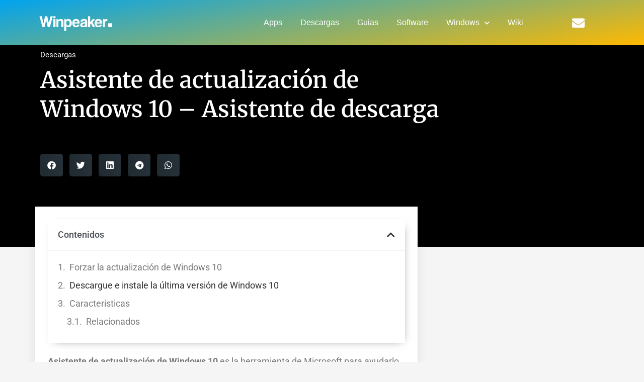

--- FILE ---
content_type: text/html; charset=UTF-8
request_url: https://winpeaker.com/descargas/asistente-de-actualizacion-de-windows-10-asistente-de-descarga/
body_size: 18757
content:
<!doctype html>
<html lang="es">
<head>
	<meta charset="UTF-8">
	<meta name="viewport" content="width=device-width, initial-scale=1">
	<link rel="profile" href="https://gmpg.org/xfn/11">
	<meta name='robots' content='index, follow, max-image-preview:large, max-snippet:-1, max-video-preview:-1' />
	<style>img:is([sizes="auto" i], [sizes^="auto," i]) { contain-intrinsic-size: 3000px 1500px }</style>
	
	<!-- This site is optimized with the Yoast SEO plugin v24.5 - https://yoast.com/wordpress/plugins/seo/ -->
	<title>Asistente de actualización de Windows 10 - Asistente de descarga | Winpeaker</title>
	<link rel="canonical" href="https://winpeaker.com/descargas/asistente-de-actualizacion-de-windows-10-asistente-de-descarga/" />
	<meta property="og:locale" content="es_ES" />
	<meta property="og:type" content="article" />
	<meta property="og:title" content="Asistente de actualización de Windows 10 - Asistente de descarga | Winpeaker" />
	<meta property="og:description" content="Asistente de actualización de Windows 10 es la herramienta de Microsoft para ayudarlo a descargar e instalar la última actualización de Windows 10 de forma gratuita en su computadora. Del mismo modo que Media Creation Tool, esta aplicación posibilita forzar la actualización a la última versión de Windows 10, muy útil cuando no llega a [&hellip;]" />
	<meta property="og:url" content="https://winpeaker.com/descargas/asistente-de-actualizacion-de-windows-10-asistente-de-descarga/" />
	<meta property="og:site_name" content="Winpeaker" />
	<meta property="article:published_time" content="2022-07-24T11:01:22+00:00" />
	<meta property="og:image" content="https://winpeaker.com/wp-content/uploads/2021/05/Asistente-para-actualizacion-a-Windows-10-1759975.png" />
	<meta name="author" content="winpeaker" />
	<meta name="twitter:card" content="summary_large_image" />
	<meta name="twitter:label1" content="Escrito por" />
	<meta name="twitter:data1" content="winpeaker" />
	<meta name="twitter:label2" content="Tiempo de lectura" />
	<meta name="twitter:data2" content="2 minutos" />
	<script type="application/ld+json" class="yoast-schema-graph">{"@context":"https://schema.org","@graph":[{"@type":"Article","@id":"https://winpeaker.com/descargas/asistente-de-actualizacion-de-windows-10-asistente-de-descarga/#article","isPartOf":{"@id":"https://winpeaker.com/descargas/asistente-de-actualizacion-de-windows-10-asistente-de-descarga/"},"author":{"name":"winpeaker","@id":"https://winpeaker.com/#/schema/person/bbeeeb290e771c6fb07e8edc7fea7529"},"headline":"Asistente de actualización de Windows 10 &#8211; Asistente de descarga","datePublished":"2022-07-24T11:01:22+00:00","mainEntityOfPage":{"@id":"https://winpeaker.com/descargas/asistente-de-actualizacion-de-windows-10-asistente-de-descarga/"},"wordCount":501,"publisher":{"@id":"https://winpeaker.com/#organization"},"image":{"@id":"https://winpeaker.com/descargas/asistente-de-actualizacion-de-windows-10-asistente-de-descarga/#primaryimage"},"thumbnailUrl":"https://winpeaker.com/wp-content/uploads/2021/05/Asistente-para-actualizacion-a-Windows-10-1759975.png","articleSection":["Descargas"],"inLanguage":"es"},{"@type":"WebPage","@id":"https://winpeaker.com/descargas/asistente-de-actualizacion-de-windows-10-asistente-de-descarga/","url":"https://winpeaker.com/descargas/asistente-de-actualizacion-de-windows-10-asistente-de-descarga/","name":"Asistente de actualización de Windows 10 - Asistente de descarga | Winpeaker","isPartOf":{"@id":"https://winpeaker.com/#website"},"primaryImageOfPage":{"@id":"https://winpeaker.com/descargas/asistente-de-actualizacion-de-windows-10-asistente-de-descarga/#primaryimage"},"image":{"@id":"https://winpeaker.com/descargas/asistente-de-actualizacion-de-windows-10-asistente-de-descarga/#primaryimage"},"thumbnailUrl":"https://winpeaker.com/wp-content/uploads/2021/05/Asistente-para-actualizacion-a-Windows-10-1759975.png","datePublished":"2022-07-24T11:01:22+00:00","breadcrumb":{"@id":"https://winpeaker.com/descargas/asistente-de-actualizacion-de-windows-10-asistente-de-descarga/#breadcrumb"},"inLanguage":"es","potentialAction":[{"@type":"ReadAction","target":["https://winpeaker.com/descargas/asistente-de-actualizacion-de-windows-10-asistente-de-descarga/"]}]},{"@type":"ImageObject","inLanguage":"es","@id":"https://winpeaker.com/descargas/asistente-de-actualizacion-de-windows-10-asistente-de-descarga/#primaryimage","url":"https://winpeaker.com/wp-content/uploads/2021/05/Asistente-para-actualizacion-a-Windows-10-1759975.png","contentUrl":"https://winpeaker.com/wp-content/uploads/2021/05/Asistente-para-actualizacion-a-Windows-10-1759975.png","width":1200,"height":839,"caption":"asistente-para-actualizacion-a-windows-10-1759975"},{"@type":"BreadcrumbList","@id":"https://winpeaker.com/descargas/asistente-de-actualizacion-de-windows-10-asistente-de-descarga/#breadcrumb","itemListElement":[{"@type":"ListItem","position":1,"name":"Home","item":"https://winpeaker.com/"},{"@type":"ListItem","position":2,"name":"Asistente de actualización de Windows 10 &#8211; Asistente de descarga"}]},{"@type":"WebSite","@id":"https://winpeaker.com/#website","url":"https://winpeaker.com/","name":"Winpeaker","description":"Todo Acerca de Windows","publisher":{"@id":"https://winpeaker.com/#organization"},"potentialAction":[{"@type":"SearchAction","target":{"@type":"EntryPoint","urlTemplate":"https://winpeaker.com/?s={search_term_string}"},"query-input":{"@type":"PropertyValueSpecification","valueRequired":true,"valueName":"search_term_string"}}],"inLanguage":"es"},{"@type":"Organization","@id":"https://winpeaker.com/#organization","name":"Winpeaker.com","url":"https://winpeaker.com/","logo":{"@type":"ImageObject","inLanguage":"es","@id":"https://winpeaker.com/#/schema/logo/image/","url":"https://winpeaker.com/wp-content/uploads/2021/05/winpeaker_logo-2196942.png","contentUrl":"https://winpeaker.com/wp-content/uploads/2021/05/winpeaker_logo-2196942.png","width":498,"height":114,"caption":"Winpeaker.com"},"image":{"@id":"https://winpeaker.com/#/schema/logo/image/"}},{"@type":"Person","@id":"https://winpeaker.com/#/schema/person/bbeeeb290e771c6fb07e8edc7fea7529","name":"winpeaker","image":{"@type":"ImageObject","inLanguage":"es","@id":"https://winpeaker.com/#/schema/person/image/","url":"https://secure.gravatar.com/avatar/c5599c203e0120b8ccbff4666af86f35f9b3dcad468a8bc6295313a3964a80be?s=96&d=mm&r=g","contentUrl":"https://secure.gravatar.com/avatar/c5599c203e0120b8ccbff4666af86f35f9b3dcad468a8bc6295313a3964a80be?s=96&d=mm&r=g","caption":"winpeaker"},"sameAs":["https://winpeaker.com"]}]}</script>
	<!-- / Yoast SEO plugin. -->


<link rel="alternate" type="application/rss+xml" title="Winpeaker &raquo; Feed" href="https://winpeaker.com/feed/" />
<link rel="alternate" type="application/rss+xml" title="Winpeaker &raquo; Feed de los comentarios" href="https://winpeaker.com/comments/feed/" />
<script type="cd0c16c31ae367aa6a0564ab-text/javascript">
window._wpemojiSettings = {"baseUrl":"https:\/\/s.w.org\/images\/core\/emoji\/16.0.1\/72x72\/","ext":".png","svgUrl":"https:\/\/s.w.org\/images\/core\/emoji\/16.0.1\/svg\/","svgExt":".svg","source":{"concatemoji":"https:\/\/winpeaker.com\/wp-includes\/js\/wp-emoji-release.min.js?ver=6.8.2"}};
/*! This file is auto-generated */
!function(s,n){var o,i,e;function c(e){try{var t={supportTests:e,timestamp:(new Date).valueOf()};sessionStorage.setItem(o,JSON.stringify(t))}catch(e){}}function p(e,t,n){e.clearRect(0,0,e.canvas.width,e.canvas.height),e.fillText(t,0,0);var t=new Uint32Array(e.getImageData(0,0,e.canvas.width,e.canvas.height).data),a=(e.clearRect(0,0,e.canvas.width,e.canvas.height),e.fillText(n,0,0),new Uint32Array(e.getImageData(0,0,e.canvas.width,e.canvas.height).data));return t.every(function(e,t){return e===a[t]})}function u(e,t){e.clearRect(0,0,e.canvas.width,e.canvas.height),e.fillText(t,0,0);for(var n=e.getImageData(16,16,1,1),a=0;a<n.data.length;a++)if(0!==n.data[a])return!1;return!0}function f(e,t,n,a){switch(t){case"flag":return n(e,"\ud83c\udff3\ufe0f\u200d\u26a7\ufe0f","\ud83c\udff3\ufe0f\u200b\u26a7\ufe0f")?!1:!n(e,"\ud83c\udde8\ud83c\uddf6","\ud83c\udde8\u200b\ud83c\uddf6")&&!n(e,"\ud83c\udff4\udb40\udc67\udb40\udc62\udb40\udc65\udb40\udc6e\udb40\udc67\udb40\udc7f","\ud83c\udff4\u200b\udb40\udc67\u200b\udb40\udc62\u200b\udb40\udc65\u200b\udb40\udc6e\u200b\udb40\udc67\u200b\udb40\udc7f");case"emoji":return!a(e,"\ud83e\udedf")}return!1}function g(e,t,n,a){var r="undefined"!=typeof WorkerGlobalScope&&self instanceof WorkerGlobalScope?new OffscreenCanvas(300,150):s.createElement("canvas"),o=r.getContext("2d",{willReadFrequently:!0}),i=(o.textBaseline="top",o.font="600 32px Arial",{});return e.forEach(function(e){i[e]=t(o,e,n,a)}),i}function t(e){var t=s.createElement("script");t.src=e,t.defer=!0,s.head.appendChild(t)}"undefined"!=typeof Promise&&(o="wpEmojiSettingsSupports",i=["flag","emoji"],n.supports={everything:!0,everythingExceptFlag:!0},e=new Promise(function(e){s.addEventListener("DOMContentLoaded",e,{once:!0})}),new Promise(function(t){var n=function(){try{var e=JSON.parse(sessionStorage.getItem(o));if("object"==typeof e&&"number"==typeof e.timestamp&&(new Date).valueOf()<e.timestamp+604800&&"object"==typeof e.supportTests)return e.supportTests}catch(e){}return null}();if(!n){if("undefined"!=typeof Worker&&"undefined"!=typeof OffscreenCanvas&&"undefined"!=typeof URL&&URL.createObjectURL&&"undefined"!=typeof Blob)try{var e="postMessage("+g.toString()+"("+[JSON.stringify(i),f.toString(),p.toString(),u.toString()].join(",")+"));",a=new Blob([e],{type:"text/javascript"}),r=new Worker(URL.createObjectURL(a),{name:"wpTestEmojiSupports"});return void(r.onmessage=function(e){c(n=e.data),r.terminate(),t(n)})}catch(e){}c(n=g(i,f,p,u))}t(n)}).then(function(e){for(var t in e)n.supports[t]=e[t],n.supports.everything=n.supports.everything&&n.supports[t],"flag"!==t&&(n.supports.everythingExceptFlag=n.supports.everythingExceptFlag&&n.supports[t]);n.supports.everythingExceptFlag=n.supports.everythingExceptFlag&&!n.supports.flag,n.DOMReady=!1,n.readyCallback=function(){n.DOMReady=!0}}).then(function(){return e}).then(function(){var e;n.supports.everything||(n.readyCallback(),(e=n.source||{}).concatemoji?t(e.concatemoji):e.wpemoji&&e.twemoji&&(t(e.twemoji),t(e.wpemoji)))}))}((window,document),window._wpemojiSettings);
</script>
<style id='wp-emoji-styles-inline-css'>

	img.wp-smiley, img.emoji {
		display: inline !important;
		border: none !important;
		box-shadow: none !important;
		height: 1em !important;
		width: 1em !important;
		margin: 0 0.07em !important;
		vertical-align: -0.1em !important;
		background: none !important;
		padding: 0 !important;
	}
</style>
<link rel='stylesheet' id='wp-block-library-css' href='https://winpeaker.com/wp-includes/css/dist/block-library/style.min.css?ver=6.8.2' media='all' />
<style id='classic-theme-styles-inline-css'>
/*! This file is auto-generated */
.wp-block-button__link{color:#fff;background-color:#32373c;border-radius:9999px;box-shadow:none;text-decoration:none;padding:calc(.667em + 2px) calc(1.333em + 2px);font-size:1.125em}.wp-block-file__button{background:#32373c;color:#fff;text-decoration:none}
</style>
<style id='global-styles-inline-css'>
:root{--wp--preset--aspect-ratio--square: 1;--wp--preset--aspect-ratio--4-3: 4/3;--wp--preset--aspect-ratio--3-4: 3/4;--wp--preset--aspect-ratio--3-2: 3/2;--wp--preset--aspect-ratio--2-3: 2/3;--wp--preset--aspect-ratio--16-9: 16/9;--wp--preset--aspect-ratio--9-16: 9/16;--wp--preset--color--black: #000000;--wp--preset--color--cyan-bluish-gray: #abb8c3;--wp--preset--color--white: #ffffff;--wp--preset--color--pale-pink: #f78da7;--wp--preset--color--vivid-red: #cf2e2e;--wp--preset--color--luminous-vivid-orange: #ff6900;--wp--preset--color--luminous-vivid-amber: #fcb900;--wp--preset--color--light-green-cyan: #7bdcb5;--wp--preset--color--vivid-green-cyan: #00d084;--wp--preset--color--pale-cyan-blue: #8ed1fc;--wp--preset--color--vivid-cyan-blue: #0693e3;--wp--preset--color--vivid-purple: #9b51e0;--wp--preset--gradient--vivid-cyan-blue-to-vivid-purple: linear-gradient(135deg,rgba(6,147,227,1) 0%,rgb(155,81,224) 100%);--wp--preset--gradient--light-green-cyan-to-vivid-green-cyan: linear-gradient(135deg,rgb(122,220,180) 0%,rgb(0,208,130) 100%);--wp--preset--gradient--luminous-vivid-amber-to-luminous-vivid-orange: linear-gradient(135deg,rgba(252,185,0,1) 0%,rgba(255,105,0,1) 100%);--wp--preset--gradient--luminous-vivid-orange-to-vivid-red: linear-gradient(135deg,rgba(255,105,0,1) 0%,rgb(207,46,46) 100%);--wp--preset--gradient--very-light-gray-to-cyan-bluish-gray: linear-gradient(135deg,rgb(238,238,238) 0%,rgb(169,184,195) 100%);--wp--preset--gradient--cool-to-warm-spectrum: linear-gradient(135deg,rgb(74,234,220) 0%,rgb(151,120,209) 20%,rgb(207,42,186) 40%,rgb(238,44,130) 60%,rgb(251,105,98) 80%,rgb(254,248,76) 100%);--wp--preset--gradient--blush-light-purple: linear-gradient(135deg,rgb(255,206,236) 0%,rgb(152,150,240) 100%);--wp--preset--gradient--blush-bordeaux: linear-gradient(135deg,rgb(254,205,165) 0%,rgb(254,45,45) 50%,rgb(107,0,62) 100%);--wp--preset--gradient--luminous-dusk: linear-gradient(135deg,rgb(255,203,112) 0%,rgb(199,81,192) 50%,rgb(65,88,208) 100%);--wp--preset--gradient--pale-ocean: linear-gradient(135deg,rgb(255,245,203) 0%,rgb(182,227,212) 50%,rgb(51,167,181) 100%);--wp--preset--gradient--electric-grass: linear-gradient(135deg,rgb(202,248,128) 0%,rgb(113,206,126) 100%);--wp--preset--gradient--midnight: linear-gradient(135deg,rgb(2,3,129) 0%,rgb(40,116,252) 100%);--wp--preset--font-size--small: 13px;--wp--preset--font-size--medium: 20px;--wp--preset--font-size--large: 36px;--wp--preset--font-size--x-large: 42px;--wp--preset--spacing--20: 0.44rem;--wp--preset--spacing--30: 0.67rem;--wp--preset--spacing--40: 1rem;--wp--preset--spacing--50: 1.5rem;--wp--preset--spacing--60: 2.25rem;--wp--preset--spacing--70: 3.38rem;--wp--preset--spacing--80: 5.06rem;--wp--preset--shadow--natural: 6px 6px 9px rgba(0, 0, 0, 0.2);--wp--preset--shadow--deep: 12px 12px 50px rgba(0, 0, 0, 0.4);--wp--preset--shadow--sharp: 6px 6px 0px rgba(0, 0, 0, 0.2);--wp--preset--shadow--outlined: 6px 6px 0px -3px rgba(255, 255, 255, 1), 6px 6px rgba(0, 0, 0, 1);--wp--preset--shadow--crisp: 6px 6px 0px rgba(0, 0, 0, 1);}:where(.is-layout-flex){gap: 0.5em;}:where(.is-layout-grid){gap: 0.5em;}body .is-layout-flex{display: flex;}.is-layout-flex{flex-wrap: wrap;align-items: center;}.is-layout-flex > :is(*, div){margin: 0;}body .is-layout-grid{display: grid;}.is-layout-grid > :is(*, div){margin: 0;}:where(.wp-block-columns.is-layout-flex){gap: 2em;}:where(.wp-block-columns.is-layout-grid){gap: 2em;}:where(.wp-block-post-template.is-layout-flex){gap: 1.25em;}:where(.wp-block-post-template.is-layout-grid){gap: 1.25em;}.has-black-color{color: var(--wp--preset--color--black) !important;}.has-cyan-bluish-gray-color{color: var(--wp--preset--color--cyan-bluish-gray) !important;}.has-white-color{color: var(--wp--preset--color--white) !important;}.has-pale-pink-color{color: var(--wp--preset--color--pale-pink) !important;}.has-vivid-red-color{color: var(--wp--preset--color--vivid-red) !important;}.has-luminous-vivid-orange-color{color: var(--wp--preset--color--luminous-vivid-orange) !important;}.has-luminous-vivid-amber-color{color: var(--wp--preset--color--luminous-vivid-amber) !important;}.has-light-green-cyan-color{color: var(--wp--preset--color--light-green-cyan) !important;}.has-vivid-green-cyan-color{color: var(--wp--preset--color--vivid-green-cyan) !important;}.has-pale-cyan-blue-color{color: var(--wp--preset--color--pale-cyan-blue) !important;}.has-vivid-cyan-blue-color{color: var(--wp--preset--color--vivid-cyan-blue) !important;}.has-vivid-purple-color{color: var(--wp--preset--color--vivid-purple) !important;}.has-black-background-color{background-color: var(--wp--preset--color--black) !important;}.has-cyan-bluish-gray-background-color{background-color: var(--wp--preset--color--cyan-bluish-gray) !important;}.has-white-background-color{background-color: var(--wp--preset--color--white) !important;}.has-pale-pink-background-color{background-color: var(--wp--preset--color--pale-pink) !important;}.has-vivid-red-background-color{background-color: var(--wp--preset--color--vivid-red) !important;}.has-luminous-vivid-orange-background-color{background-color: var(--wp--preset--color--luminous-vivid-orange) !important;}.has-luminous-vivid-amber-background-color{background-color: var(--wp--preset--color--luminous-vivid-amber) !important;}.has-light-green-cyan-background-color{background-color: var(--wp--preset--color--light-green-cyan) !important;}.has-vivid-green-cyan-background-color{background-color: var(--wp--preset--color--vivid-green-cyan) !important;}.has-pale-cyan-blue-background-color{background-color: var(--wp--preset--color--pale-cyan-blue) !important;}.has-vivid-cyan-blue-background-color{background-color: var(--wp--preset--color--vivid-cyan-blue) !important;}.has-vivid-purple-background-color{background-color: var(--wp--preset--color--vivid-purple) !important;}.has-black-border-color{border-color: var(--wp--preset--color--black) !important;}.has-cyan-bluish-gray-border-color{border-color: var(--wp--preset--color--cyan-bluish-gray) !important;}.has-white-border-color{border-color: var(--wp--preset--color--white) !important;}.has-pale-pink-border-color{border-color: var(--wp--preset--color--pale-pink) !important;}.has-vivid-red-border-color{border-color: var(--wp--preset--color--vivid-red) !important;}.has-luminous-vivid-orange-border-color{border-color: var(--wp--preset--color--luminous-vivid-orange) !important;}.has-luminous-vivid-amber-border-color{border-color: var(--wp--preset--color--luminous-vivid-amber) !important;}.has-light-green-cyan-border-color{border-color: var(--wp--preset--color--light-green-cyan) !important;}.has-vivid-green-cyan-border-color{border-color: var(--wp--preset--color--vivid-green-cyan) !important;}.has-pale-cyan-blue-border-color{border-color: var(--wp--preset--color--pale-cyan-blue) !important;}.has-vivid-cyan-blue-border-color{border-color: var(--wp--preset--color--vivid-cyan-blue) !important;}.has-vivid-purple-border-color{border-color: var(--wp--preset--color--vivid-purple) !important;}.has-vivid-cyan-blue-to-vivid-purple-gradient-background{background: var(--wp--preset--gradient--vivid-cyan-blue-to-vivid-purple) !important;}.has-light-green-cyan-to-vivid-green-cyan-gradient-background{background: var(--wp--preset--gradient--light-green-cyan-to-vivid-green-cyan) !important;}.has-luminous-vivid-amber-to-luminous-vivid-orange-gradient-background{background: var(--wp--preset--gradient--luminous-vivid-amber-to-luminous-vivid-orange) !important;}.has-luminous-vivid-orange-to-vivid-red-gradient-background{background: var(--wp--preset--gradient--luminous-vivid-orange-to-vivid-red) !important;}.has-very-light-gray-to-cyan-bluish-gray-gradient-background{background: var(--wp--preset--gradient--very-light-gray-to-cyan-bluish-gray) !important;}.has-cool-to-warm-spectrum-gradient-background{background: var(--wp--preset--gradient--cool-to-warm-spectrum) !important;}.has-blush-light-purple-gradient-background{background: var(--wp--preset--gradient--blush-light-purple) !important;}.has-blush-bordeaux-gradient-background{background: var(--wp--preset--gradient--blush-bordeaux) !important;}.has-luminous-dusk-gradient-background{background: var(--wp--preset--gradient--luminous-dusk) !important;}.has-pale-ocean-gradient-background{background: var(--wp--preset--gradient--pale-ocean) !important;}.has-electric-grass-gradient-background{background: var(--wp--preset--gradient--electric-grass) !important;}.has-midnight-gradient-background{background: var(--wp--preset--gradient--midnight) !important;}.has-small-font-size{font-size: var(--wp--preset--font-size--small) !important;}.has-medium-font-size{font-size: var(--wp--preset--font-size--medium) !important;}.has-large-font-size{font-size: var(--wp--preset--font-size--large) !important;}.has-x-large-font-size{font-size: var(--wp--preset--font-size--x-large) !important;}
:where(.wp-block-post-template.is-layout-flex){gap: 1.25em;}:where(.wp-block-post-template.is-layout-grid){gap: 1.25em;}
:where(.wp-block-columns.is-layout-flex){gap: 2em;}:where(.wp-block-columns.is-layout-grid){gap: 2em;}
:root :where(.wp-block-pullquote){font-size: 1.5em;line-height: 1.6;}
</style>
<link rel='stylesheet' id='hello-elementor-css' href='https://winpeaker.com/wp-content/themes/hello-elementor/style.min.css?ver=3.1.1' media='all' />
<link rel='stylesheet' id='hello-elementor-theme-style-css' href='https://winpeaker.com/wp-content/themes/hello-elementor/theme.min.css?ver=3.1.1' media='all' />
<link rel='stylesheet' id='hello-elementor-header-footer-css' href='https://winpeaker.com/wp-content/themes/hello-elementor/header-footer.min.css?ver=3.1.1' media='all' />
<link rel='stylesheet' id='elementor-frontend-css' href='https://winpeaker.com/wp-content/plugins/elementor/assets/css/frontend.min.css?ver=3.30.3' media='all' />
<link rel='stylesheet' id='widget-image-css' href='https://winpeaker.com/wp-content/plugins/elementor/assets/css/widget-image.min.css?ver=3.30.3' media='all' />
<link rel='stylesheet' id='widget-nav-menu-css' href='https://winpeaker.com/wp-content/plugins/elementor-pro/assets/css/widget-nav-menu.min.css?ver=3.30.1' media='all' />
<link rel='stylesheet' id='widget-social-icons-css' href='https://winpeaker.com/wp-content/plugins/elementor/assets/css/widget-social-icons.min.css?ver=3.30.3' media='all' />
<link rel='stylesheet' id='e-apple-webkit-css' href='https://winpeaker.com/wp-content/plugins/elementor/assets/css/conditionals/apple-webkit.min.css?ver=3.30.3' media='all' />
<link rel='stylesheet' id='widget-heading-css' href='https://winpeaker.com/wp-content/plugins/elementor/assets/css/widget-heading.min.css?ver=3.30.3' media='all' />
<link rel='stylesheet' id='swiper-css' href='https://winpeaker.com/wp-content/plugins/elementor/assets/lib/swiper/v8/css/swiper.min.css?ver=8.4.5' media='all' />
<link rel='stylesheet' id='e-swiper-css' href='https://winpeaker.com/wp-content/plugins/elementor/assets/css/conditionals/e-swiper.min.css?ver=3.30.3' media='all' />
<link rel='stylesheet' id='widget-post-info-css' href='https://winpeaker.com/wp-content/plugins/elementor-pro/assets/css/widget-post-info.min.css?ver=3.30.1' media='all' />
<link rel='stylesheet' id='widget-icon-list-css' href='https://winpeaker.com/wp-content/plugins/elementor/assets/css/widget-icon-list.min.css?ver=3.30.3' media='all' />
<link rel='stylesheet' id='elementor-icons-shared-0-css' href='https://winpeaker.com/wp-content/plugins/elementor/assets/lib/font-awesome/css/fontawesome.min.css?ver=5.15.3' media='all' />
<link rel='stylesheet' id='elementor-icons-fa-regular-css' href='https://winpeaker.com/wp-content/plugins/elementor/assets/lib/font-awesome/css/regular.min.css?ver=5.15.3' media='all' />
<link rel='stylesheet' id='elementor-icons-fa-solid-css' href='https://winpeaker.com/wp-content/plugins/elementor/assets/lib/font-awesome/css/solid.min.css?ver=5.15.3' media='all' />
<link rel='stylesheet' id='widget-share-buttons-css' href='https://winpeaker.com/wp-content/plugins/elementor-pro/assets/css/widget-share-buttons.min.css?ver=3.30.1' media='all' />
<link rel='stylesheet' id='elementor-icons-fa-brands-css' href='https://winpeaker.com/wp-content/plugins/elementor/assets/lib/font-awesome/css/brands.min.css?ver=5.15.3' media='all' />
<link rel='stylesheet' id='widget-table-of-contents-css' href='https://winpeaker.com/wp-content/plugins/elementor-pro/assets/css/widget-table-of-contents.min.css?ver=3.30.1' media='all' />
<link rel='stylesheet' id='widget-social-css' href='https://winpeaker.com/wp-content/plugins/elementor-pro/assets/css/widget-social.min.css?ver=3.30.1' media='all' />
<link rel='stylesheet' id='widget-search-form-css' href='https://winpeaker.com/wp-content/plugins/elementor-pro/assets/css/widget-search-form.min.css?ver=3.30.1' media='all' />
<link rel='stylesheet' id='widget-posts-css' href='https://winpeaker.com/wp-content/plugins/elementor-pro/assets/css/widget-posts.min.css?ver=3.30.1' media='all' />
<link rel='stylesheet' id='widget-spacer-css' href='https://winpeaker.com/wp-content/plugins/elementor/assets/css/widget-spacer.min.css?ver=3.30.3' media='all' />
<link rel='stylesheet' id='widget-form-css' href='https://winpeaker.com/wp-content/plugins/elementor-pro/assets/css/widget-form.min.css?ver=3.30.1' media='all' />
<link rel='stylesheet' id='e-animation-fadeInUp-css' href='https://winpeaker.com/wp-content/plugins/elementor/assets/lib/animations/styles/fadeInUp.min.css?ver=3.30.3' media='all' />
<link rel='stylesheet' id='e-popup-css' href='https://winpeaker.com/wp-content/plugins/elementor-pro/assets/css/conditionals/popup.min.css?ver=3.30.1' media='all' />
<link rel='stylesheet' id='elementor-icons-css' href='https://winpeaker.com/wp-content/plugins/elementor/assets/lib/eicons/css/elementor-icons.min.css?ver=5.43.0' media='all' />
<link rel='stylesheet' id='elementor-post-7-css' href='https://winpeaker.com/wp-content/uploads/elementor/css/post-7.css?ver=1753855601' media='all' />
<link rel='stylesheet' id='elementor-post-20-css' href='https://winpeaker.com/wp-content/uploads/elementor/css/post-20.css?ver=1753855601' media='all' />
<link rel='stylesheet' id='elementor-post-22-css' href='https://winpeaker.com/wp-content/uploads/elementor/css/post-22.css?ver=1753855601' media='all' />
<link rel='stylesheet' id='elementor-post-17-css' href='https://winpeaker.com/wp-content/uploads/elementor/css/post-17.css?ver=1753855601' media='all' />
<link rel='stylesheet' id='elementor-post-28-css' href='https://winpeaker.com/wp-content/uploads/elementor/css/post-28.css?ver=1753855601' media='all' />
<link rel='stylesheet' id='glossary-hint-css' href='https://winpeaker.com/wp-content/plugins/glossary-by-codeat-premium/assets/css/css-pro/tooltip-light.css?ver=2.0.13' media='all' />
<link rel='stylesheet' id='elementor-gf-local-roboto-css' href='https://winpeaker.com/wp-content/uploads/elementor/google-fonts/css/roboto.css?ver=1753855578' media='all' />
<link rel='stylesheet' id='elementor-gf-local-robotoslab-css' href='https://winpeaker.com/wp-content/uploads/elementor/google-fonts/css/robotoslab.css?ver=1753855581' media='all' />
<link rel='stylesheet' id='elementor-gf-local-montserrat-css' href='https://winpeaker.com/wp-content/uploads/elementor/google-fonts/css/montserrat.css?ver=1753855585' media='all' />
<link rel='stylesheet' id='elementor-gf-local-merriweather-css' href='https://winpeaker.com/wp-content/uploads/elementor/google-fonts/css/merriweather.css?ver=1753855589' media='all' />
<script src="https://winpeaker.com/wp-includes/js/jquery/jquery.min.js?ver=3.7.1" id="jquery-core-js" type="cd0c16c31ae367aa6a0564ab-text/javascript"></script>
<script src="https://winpeaker.com/wp-includes/js/jquery/jquery-migrate.min.js?ver=3.4.1" id="jquery-migrate-js" type="cd0c16c31ae367aa6a0564ab-text/javascript"></script>
<link rel="https://api.w.org/" href="https://winpeaker.com/wp-json/" /><link rel="alternate" title="JSON" type="application/json" href="https://winpeaker.com/wp-json/wp/v2/posts/2335" /><link rel="EditURI" type="application/rsd+xml" title="RSD" href="https://winpeaker.com/xmlrpc.php?rsd" />
<meta name="generator" content="WordPress 6.8.2" />
<link rel='shortlink' href='https://winpeaker.com/?p=2335' />
<link rel="alternate" title="oEmbed (JSON)" type="application/json+oembed" href="https://winpeaker.com/wp-json/oembed/1.0/embed?url=https%3A%2F%2Fwinpeaker.com%2Fdescargas%2Fasistente-de-actualizacion-de-windows-10-asistente-de-descarga%2F" />
<link rel="alternate" title="oEmbed (XML)" type="text/xml+oembed" href="https://winpeaker.com/wp-json/oembed/1.0/embed?url=https%3A%2F%2Fwinpeaker.com%2Fdescargas%2Fasistente-de-actualizacion-de-windows-10-asistente-de-descarga%2F&#038;format=xml" />
<!-- Global site tag (gtag.js) - Google Analytics -->
<script async src="https://www.googletagmanager.com/gtag/js?id=G-L712CJSZZL" type="cd0c16c31ae367aa6a0564ab-text/javascript"></script>
<script type="cd0c16c31ae367aa6a0564ab-text/javascript">
  window.dataLayer = window.dataLayer || [];
  function gtag(){dataLayer.push(arguments);}
  gtag('js', new Date());

  gtag('config', 'G-L712CJSZZL');
</script>
<!-- Global site tag (gtag.js) - Google Analytics -->
<script async src="https://www.googletagmanager.com/gtag/js?id=UA-198351921-1" type="cd0c16c31ae367aa6a0564ab-text/javascript"></script>
<script type="cd0c16c31ae367aa6a0564ab-text/javascript">
  window.dataLayer = window.dataLayer || [];
  function gtag(){dataLayer.push(arguments);}
  gtag('js', new Date());

  gtag('config', 'UA-198351921-1');
</script>
<meta name="publisuites-verify-code" content="aHR0cHM6Ly93aW5wZWFrZXIuY29t" />

<script async src="https://fundingchoicesmessages.google.com/i/pub-9047562926713908?ers=1" nonce="Ku7A5nKLm6N7XjePlPYI9g" type="cd0c16c31ae367aa6a0564ab-text/javascript"></script><script nonce="Ku7A5nKLm6N7XjePlPYI9g" type="cd0c16c31ae367aa6a0564ab-text/javascript">(function() {function signalGooglefcPresent() {if (!window.frames['googlefcPresent']) {if (document.body) {const iframe = document.createElement('iframe'); iframe.style = 'width: 0; height: 0; border: none; z-index: -1000; left: -1000px; top: -1000px;'; iframe.style.display = 'none'; iframe.name = 'googlefcPresent'; document.body.appendChild(iframe);} else {setTimeout(signalGooglefcPresent, 0);}}}signalGooglefcPresent();})();</script><link rel="alternate" hreflang="en" href="/en/downloads/windows-10-update-wizard-download-wizard/"/><link rel="alternate" hreflang="fr" href="/fr/t&eacute;l&eacute;chargements/Assistant-de-t&eacute;l&eacute;chargement-de-l&#039;assistant-de-mise-&agrave;-jour-de-Windows-10/"/><link rel="alternate" hreflang="de" href="/de/Downloads/Windows-10-Update--Assistent-Download--Assistent-wizard/"/><link rel="alternate" hreflang="it" href="/it/download/procedura-guidata-di-download-della-procedura-guidata-di-aggiornamento-di-Windows-10/"/><link rel="alternate" hreflang="pt" href="/pt/baixar/assistente-de-download-do-assistente-de-atualiza&ccedil;&atilde;o-do-windows-10/"/><meta name="generator" content="Elementor 3.30.3; features: additional_custom_breakpoints; settings: css_print_method-external, google_font-enabled, font_display-auto">
			<style>
				.e-con.e-parent:nth-of-type(n+4):not(.e-lazyloaded):not(.e-no-lazyload),
				.e-con.e-parent:nth-of-type(n+4):not(.e-lazyloaded):not(.e-no-lazyload) * {
					background-image: none !important;
				}
				@media screen and (max-height: 1024px) {
					.e-con.e-parent:nth-of-type(n+3):not(.e-lazyloaded):not(.e-no-lazyload),
					.e-con.e-parent:nth-of-type(n+3):not(.e-lazyloaded):not(.e-no-lazyload) * {
						background-image: none !important;
					}
				}
				@media screen and (max-height: 640px) {
					.e-con.e-parent:nth-of-type(n+2):not(.e-lazyloaded):not(.e-no-lazyload),
					.e-con.e-parent:nth-of-type(n+2):not(.e-lazyloaded):not(.e-no-lazyload) * {
						background-image: none !important;
					}
				}
			</style>
			<link rel="icon" href="https://winpeaker.com/wp-content/uploads/2021/05/android-chrome-512x512-1289202-150x150.png" sizes="32x32" />
<link rel="icon" href="https://winpeaker.com/wp-content/uploads/2021/05/android-chrome-512x512-1289202-300x300.png" sizes="192x192" />
<link rel="apple-touch-icon" href="https://winpeaker.com/wp-content/uploads/2021/05/android-chrome-512x512-1289202-300x300.png" />
<meta name="msapplication-TileImage" content="https://winpeaker.com/wp-content/uploads/2021/05/android-chrome-512x512-1289202-300x300.png" />
</head>
<body class="wp-singular post-template-default single single-post postid-2335 single-format-standard wp-custom-logo wp-theme-hello-elementor elementor-default elementor-kit-7 elementor-page-17">


<a class="skip-link screen-reader-text" href="#content">Ir al contenido</a>

		<div data-elementor-type="header" data-elementor-id="20" class="elementor elementor-20 elementor-location-header" data-elementor-post-type="elementor_library">
					<section class="elementor-section elementor-top-section elementor-element elementor-element-3e6743d6 elementor-section-height-min-height elementor-section-boxed elementor-section-height-default elementor-section-items-middle" data-id="3e6743d6" data-element_type="section" data-settings="{&quot;background_background&quot;:&quot;gradient&quot;}">
						<div class="elementor-container elementor-column-gap-default">
					<div class="elementor-column elementor-col-33 elementor-top-column elementor-element elementor-element-8e14846" data-id="8e14846" data-element_type="column">
			<div class="elementor-widget-wrap elementor-element-populated">
						<div class="elementor-element elementor-element-719642ee elementor-widget elementor-widget-image" data-id="719642ee" data-element_type="widget" data-widget_type="image.default">
				<div class="elementor-widget-container">
																<a href="https://winpeaker.com" data-wpel-link="internal">
							<img width="498" height="114" src="https://winpeaker.com/wp-content/uploads/2021/05/winpeaker_logo_blanco-6131025.png" class="attachment-full size-full wp-image-61" alt="winpeaker_logo_blanco" srcset="https://winpeaker.com/wp-content/uploads/2021/05/winpeaker_logo_blanco-6131025.png 498w, https://winpeaker.com/wp-content/uploads/2021/05/winpeaker_logo_blanco-6131025-300x69.png 300w" sizes="(max-width: 498px) 100vw, 498px" />								</a>
															</div>
				</div>
					</div>
		</div>
				<div class="elementor-column elementor-col-33 elementor-top-column elementor-element elementor-element-2a28f345" data-id="2a28f345" data-element_type="column">
			<div class="elementor-widget-wrap elementor-element-populated">
						<div class="elementor-element elementor-element-6be1c0a0 elementor-nav-menu__align-end elementor-nav-menu--stretch elementor-nav-menu__text-align-center elementor-nav-menu--dropdown-tablet elementor-nav-menu--toggle elementor-nav-menu--burger elementor-widget elementor-widget-nav-menu" data-id="6be1c0a0" data-element_type="widget" data-settings="{&quot;full_width&quot;:&quot;stretch&quot;,&quot;submenu_icon&quot;:{&quot;value&quot;:&quot;&lt;i class=\&quot;fas fa-chevron-down\&quot;&gt;&lt;\/i&gt;&quot;,&quot;library&quot;:&quot;fa-solid&quot;},&quot;layout&quot;:&quot;horizontal&quot;,&quot;toggle&quot;:&quot;burger&quot;}" data-widget_type="nav-menu.default">
				<div class="elementor-widget-container">
								<nav aria-label="Menu" class="elementor-nav-menu--main elementor-nav-menu__container elementor-nav-menu--layout-horizontal e--pointer-underline e--animation-drop-out">
				<ul id="menu-1-6be1c0a0" class="elementor-nav-menu"><li class="menu-item menu-item-type-taxonomy menu-item-object-category menu-item-130"><a href="https://winpeaker.com/apps/" class="elementor-item" data-wpel-link="internal">Apps</a></li>
<li class="menu-item menu-item-type-taxonomy menu-item-object-category current-post-ancestor current-menu-parent current-post-parent menu-item-131"><a href="https://winpeaker.com/descargas/" class="elementor-item" data-wpel-link="internal">Descargas</a></li>
<li class="menu-item menu-item-type-taxonomy menu-item-object-category menu-item-132"><a href="https://winpeaker.com/guias/" class="elementor-item" data-wpel-link="internal">Guias</a></li>
<li class="menu-item menu-item-type-taxonomy menu-item-object-category menu-item-133"><a href="https://winpeaker.com/software/" class="elementor-item" data-wpel-link="internal">Software</a></li>
<li class="menu-item menu-item-type-taxonomy menu-item-object-category menu-item-has-children menu-item-134"><a href="https://winpeaker.com/windows/" class="elementor-item" data-wpel-link="internal">Windows</a>
<ul class="sub-menu elementor-nav-menu--dropdown">
	<li class="menu-item menu-item-type-post_type menu-item-object-page menu-item-4717"><a href="https://winpeaker.com/errores-codigo-windows/" class="elementor-sub-item" data-wpel-link="internal">Errores Código Windows</a></li>
</ul>
</li>
<li class="menu-item menu-item-type-custom menu-item-object-custom menu-item-4010"><a href="https://winpeaker.com/wiki/" class="elementor-item" data-wpel-link="internal">Wiki</a></li>
</ul>			</nav>
					<div class="elementor-menu-toggle" role="button" tabindex="0" aria-label="Menu Toggle" aria-expanded="false">
			<i aria-hidden="true" role="presentation" class="elementor-menu-toggle__icon--open eicon-menu-bar"></i><i aria-hidden="true" role="presentation" class="elementor-menu-toggle__icon--close eicon-close"></i>		</div>
					<nav class="elementor-nav-menu--dropdown elementor-nav-menu__container" aria-hidden="true">
				<ul id="menu-2-6be1c0a0" class="elementor-nav-menu"><li class="menu-item menu-item-type-taxonomy menu-item-object-category menu-item-130"><a href="https://winpeaker.com/apps/" class="elementor-item" tabindex="-1" data-wpel-link="internal">Apps</a></li>
<li class="menu-item menu-item-type-taxonomy menu-item-object-category current-post-ancestor current-menu-parent current-post-parent menu-item-131"><a href="https://winpeaker.com/descargas/" class="elementor-item" tabindex="-1" data-wpel-link="internal">Descargas</a></li>
<li class="menu-item menu-item-type-taxonomy menu-item-object-category menu-item-132"><a href="https://winpeaker.com/guias/" class="elementor-item" tabindex="-1" data-wpel-link="internal">Guias</a></li>
<li class="menu-item menu-item-type-taxonomy menu-item-object-category menu-item-133"><a href="https://winpeaker.com/software/" class="elementor-item" tabindex="-1" data-wpel-link="internal">Software</a></li>
<li class="menu-item menu-item-type-taxonomy menu-item-object-category menu-item-has-children menu-item-134"><a href="https://winpeaker.com/windows/" class="elementor-item" tabindex="-1" data-wpel-link="internal">Windows</a>
<ul class="sub-menu elementor-nav-menu--dropdown">
	<li class="menu-item menu-item-type-post_type menu-item-object-page menu-item-4717"><a href="https://winpeaker.com/errores-codigo-windows/" class="elementor-sub-item" tabindex="-1" data-wpel-link="internal">Errores Código Windows</a></li>
</ul>
</li>
<li class="menu-item menu-item-type-custom menu-item-object-custom menu-item-4010"><a href="https://winpeaker.com/wiki/" class="elementor-item" tabindex="-1" data-wpel-link="internal">Wiki</a></li>
</ul>			</nav>
						</div>
				</div>
					</div>
		</div>
				<div class="elementor-column elementor-col-33 elementor-top-column elementor-element elementor-element-16fcbca6 elementor-hidden-phone" data-id="16fcbca6" data-element_type="column">
			<div class="elementor-widget-wrap elementor-element-populated">
						<div class="elementor-element elementor-element-5aca94a elementor-shape-rounded elementor-grid-0 e-grid-align-center elementor-widget elementor-widget-social-icons" data-id="5aca94a" data-element_type="widget" data-widget_type="social-icons.default">
				<div class="elementor-widget-container">
							<div class="elementor-social-icons-wrapper elementor-grid">
							<span class="elementor-grid-item">
					<a class="elementor-icon elementor-social-icon elementor-social-icon-envelope elementor-repeater-item-9c8aad6" href="/cdn-cgi/l/email-protection#dab2b5b6bb9aa8b7bba8b1bfaeb3b4bdbeb3bdb3aebbb6f4b9b5b7" target="_blank">
						<span class="elementor-screen-only">Envelope</span>
						<i class="fas fa-envelope"></i>					</a>
				</span>
					</div>
						</div>
				</div>
					</div>
		</div>
					</div>
		</section>
				</div>
				<div data-elementor-type="single-post" data-elementor-id="17" class="elementor elementor-17 elementor-location-single post-2335 post type-post status-publish format-standard hentry category-descargas" data-elementor-post-type="elementor_library">
					<section class="elementor-section elementor-top-section elementor-element elementor-element-64251fd elementor-section-boxed elementor-section-height-default elementor-section-height-default" data-id="64251fd" data-element_type="section" data-settings="{&quot;background_background&quot;:&quot;classic&quot;}">
							<div class="elementor-background-overlay"></div>
							<div class="elementor-container elementor-column-gap-default">
					<div class="elementor-column elementor-col-100 elementor-top-column elementor-element elementor-element-26b37532" data-id="26b37532" data-element_type="column">
			<div class="elementor-widget-wrap elementor-element-populated">
						<div class="elementor-element elementor-element-5173ef1b elementor-tablet-align-center elementor-widget elementor-widget-post-info" data-id="5173ef1b" data-element_type="widget" data-widget_type="post-info.default">
				<div class="elementor-widget-container">
							<ul class="elementor-inline-items elementor-icon-list-items elementor-post-info">
								<li class="elementor-icon-list-item elementor-repeater-item-124edcf elementor-inline-item" itemprop="about">
													<span class="elementor-icon-list-text elementor-post-info__item elementor-post-info__item--type-terms">
										<span class="elementor-post-info__terms-list">
				<a href="https://winpeaker.com/descargas/" class="elementor-post-info__terms-list-item" data-wpel-link="internal">Descargas</a>				</span>
					</span>
								</li>
				</ul>
						</div>
				</div>
				<div class="elementor-element elementor-element-7b8feaff elementor-widget elementor-widget-theme-post-title elementor-page-title elementor-widget-heading" data-id="7b8feaff" data-element_type="widget" data-widget_type="theme-post-title.default">
				<div class="elementor-widget-container">
					<h1 class="elementor-heading-title elementor-size-default">Asistente de actualización de Windows 10 &#8211; Asistente de descarga</h1>				</div>
				</div>
				<div class="elementor-element elementor-element-2d714a55 elementor-share-buttons--view-icon elementor-share-buttons--color-custom elementor-share-buttons--align-left elementor-share-buttons--shape-rounded elementor-share-buttons-mobile--align-center elementor-share-buttons-tablet--align-center elementor-share-buttons--skin-gradient elementor-grid-0 elementor-widget elementor-widget-share-buttons" data-id="2d714a55" data-element_type="widget" data-widget_type="share-buttons.default">
				<div class="elementor-widget-container">
							<div class="elementor-grid" role="list">
								<div class="elementor-grid-item" role="listitem">
						<div class="elementor-share-btn elementor-share-btn_facebook" role="button" tabindex="0" aria-label="Share on facebook">
															<span class="elementor-share-btn__icon">
								<i class="fab fa-facebook" aria-hidden="true"></i>							</span>
																				</div>
					</div>
									<div class="elementor-grid-item" role="listitem">
						<div class="elementor-share-btn elementor-share-btn_twitter" role="button" tabindex="0" aria-label="Share on twitter">
															<span class="elementor-share-btn__icon">
								<i class="fab fa-twitter" aria-hidden="true"></i>							</span>
																				</div>
					</div>
									<div class="elementor-grid-item" role="listitem">
						<div class="elementor-share-btn elementor-share-btn_linkedin" role="button" tabindex="0" aria-label="Share on linkedin">
															<span class="elementor-share-btn__icon">
								<i class="fab fa-linkedin" aria-hidden="true"></i>							</span>
																				</div>
					</div>
									<div class="elementor-grid-item" role="listitem">
						<div class="elementor-share-btn elementor-share-btn_telegram" role="button" tabindex="0" aria-label="Share on telegram">
															<span class="elementor-share-btn__icon">
								<i class="fab fa-telegram" aria-hidden="true"></i>							</span>
																				</div>
					</div>
									<div class="elementor-grid-item" role="listitem">
						<div class="elementor-share-btn elementor-share-btn_whatsapp" role="button" tabindex="0" aria-label="Share on whatsapp">
															<span class="elementor-share-btn__icon">
								<i class="fab fa-whatsapp" aria-hidden="true"></i>							</span>
																				</div>
					</div>
						</div>
						</div>
				</div>
					</div>
		</div>
					</div>
		</section>
				<section class="elementor-section elementor-top-section elementor-element elementor-element-10351199 elementor-section-boxed elementor-section-height-default elementor-section-height-default" data-id="10351199" data-element_type="section">
						<div class="elementor-container elementor-column-gap-default">
					<div class="elementor-column elementor-col-66 elementor-top-column elementor-element elementor-element-78d35e02" data-id="78d35e02" data-element_type="column" data-settings="{&quot;background_background&quot;:&quot;classic&quot;}">
			<div class="elementor-widget-wrap elementor-element-populated">
						<div class="elementor-element elementor-element-46a5dd70 elementor-toc--minimized-on-tablet elementor-widget elementor-widget-table-of-contents" data-id="46a5dd70" data-element_type="widget" data-settings="{&quot;exclude_headings_by_selector&quot;:[],&quot;headings_by_tags&quot;:[&quot;h2&quot;,&quot;h3&quot;,&quot;h4&quot;],&quot;marker_view&quot;:&quot;numbers&quot;,&quot;no_headings_message&quot;:&quot;No headings were found on this page.&quot;,&quot;minimize_box&quot;:&quot;yes&quot;,&quot;minimized_on&quot;:&quot;tablet&quot;,&quot;hierarchical_view&quot;:&quot;yes&quot;,&quot;min_height&quot;:{&quot;unit&quot;:&quot;px&quot;,&quot;size&quot;:&quot;&quot;,&quot;sizes&quot;:[]},&quot;min_height_tablet&quot;:{&quot;unit&quot;:&quot;px&quot;,&quot;size&quot;:&quot;&quot;,&quot;sizes&quot;:[]},&quot;min_height_mobile&quot;:{&quot;unit&quot;:&quot;px&quot;,&quot;size&quot;:&quot;&quot;,&quot;sizes&quot;:[]}}" data-widget_type="table-of-contents.default">
				<div class="elementor-widget-container">
							<div class="elementor-toc__header">
			<h4 class="elementor-toc__header-title">
				Contenidos			</h4>
							<div class="elementor-toc__toggle-button elementor-toc__toggle-button--expand" role="button" tabindex="0" aria-controls="elementor-toc__46a5dd70" aria-expanded="true" aria-label="Open table of contents"><i aria-hidden="true" class="fas fa-chevron-down"></i></div>
				<div class="elementor-toc__toggle-button elementor-toc__toggle-button--collapse" role="button" tabindex="0" aria-controls="elementor-toc__46a5dd70" aria-expanded="true" aria-label="Close table of contents"><i aria-hidden="true" class="fas fa-chevron-up"></i></div>
					</div>
		<div id="elementor-toc__46a5dd70" class="elementor-toc__body">
			<div class="elementor-toc__spinner-container">
				<i class="elementor-toc__spinner eicon-animation-spin eicon-loading" aria-hidden="true"></i>			</div>
		</div>
						</div>
				</div>
				<div class="elementor-element elementor-element-87218a4 elementor-widget elementor-widget-theme-post-content" data-id="87218a4" data-element_type="widget" data-widget_type="theme-post-content.default">
				<div class="elementor-widget-container">
					<div id="">
<p><strong>Asistente de actualización de Windows 10</strong> es la herramienta de Microsoft para ayudarlo a descargar e instalar la última actualización de Windows 10 de forma gratuita en su computadora.</p>
<p>Del mismo modo que Media Creation Tool, esta aplicación posibilita forzar la actualización a la última versión de Windows 10, muy útil cuando no llega a <span class="glossary-tooltip glossary-term-3953"><span class="glossary-link"><a href="https://winpeaker.com/wiki/windows-update/" target="_blank" data-wpel-link="internal">Windows Update</a></span><span class="hidden glossary-tooltip-content clearfix"><span class="glossary-tooltip-text">Las actualizaciones de Windows son componentes esenciales para el mantenimiento y la seguridad de los sistemas operativos de Microsoft. A través de Windows Update, los usuarios reciben mejoras de rendimiento, parches de seguridad y nuevas funciones. Es recomendable que los usuarios mantengan activada esta opción para garantizar la protección contra vulnerabilidades y optimizar el funcionamiento del sistema. Las actualizaciones se descargan e instalan automáticamente, aunque también es posible configurarlas manualmente...</span></span></span>.  Y la mejor parte es que conserva sus archivos, aplicaciones y configuraciones.</p>
<h2>Forzar la actualización de Windows 10</h2>
<p>Las actualizaciones a las nuevas versiones de Windows 10 proporcionan a su PC las últimas funciones y mejoras de seguridad.  La forma más sencilla de instalar estas actualizaciones de Microsoft es a través de <strong>Actualizacion de Windows,</strong> disponible en el menú de configuración.</p>
<p>A pesar de esto, cuando se hacen público estas actualizaciones, a menudo tardan mucho en llegar a los dispositivos.  Otras veces ni siquiera lo logran, inclusive si su computadora es elegible para la actualización.  Por suerte, Microsoft ha creado una herramienta para superar este problema.</p>
<p>Es sobre <strong>Asistente de actualización de Windows 10</strong>, que le posibilita descargar e instalar la última versión de Windows 10, que llega dos veces al año.</p>
<p><img alt='asistente-para-actualizacion-a-windows-10-1759975' data-attachment-id="18163" data-permalink="https://www.ardilu.com/descargar/windows-10-update-assistant/attachment/asistente-para-actualizacion-a-windows-10" data-orig-file="https://i0.wp.com/www.ardilu.com/wp-content/uploads/2020/10/Asistente-para-actualizacion-a-Windows-10.png?fit=1202%2C840&amp;ssl=1" data-orig-size="1202,840" data-comments-opened="1" data-image-meta='{"aperture":"0","credit":"","camera":"","caption":"","created_timestamp":"0","copyright":"","focal_length":"0","iso":"0","shutter_speed":"0","title":"","orientation":"0"}' data-image-title="Asistente para actualización a Windows 10" data-image-description="" data-medium-file="https://i0.wp.com/www.ardilu.com/wp-content/uploads/2020/10/Asistente-para-actualizacion-a-Windows-10.png?fit=300%2C210&amp;ssl=1" data-large-file="https://i0.wp.com/www.ardilu.com/wp-content/uploads/2020/10/Asistente-para-actualizacion-a-Windows-10.png?fit=1024%2C716&amp;ssl=1" loading="lazy" class="size-full wp-image-18163 aligncenter" src='https://winpeaker.com/wp-content/uploads/2021/05/Asistente-para-actualizacion-a-Windows-10-1759975.png' alt="Asistente de actualización de Windows 10" width='1200' height='839' srcset='https://winpeaker.com/wp-content/uploads/2021/05/Asistente-para-actualizacion-a-Windows-10-1759975.png 1200w, https://winpeaker.com/wp-content/uploads/2021/05/Asistente-para-actualizacion-a-Windows-10-1759975-300x210.png 300w, https://winpeaker.com/wp-content/uploads/2021/05/Asistente-para-actualizacion-a-Windows-10-1759975-1024x716.png 1024w, https://winpeaker.com/wp-content/uploads/2021/05/Asistente-para-actualizacion-a-Windows-10-1759975-768x537.png 768w' sizes="auto, (max-width: 1200px) 100vw, 1200px" data-recalc-dims="1"></p>
<h2>Descargue e instale la última versión de Windows 10</h2>
<p>Una vez que haya descargado la aplicación «Windows10Upgrade9252.exe», solo tiene que ejecutarla (no necesita instalación) para comenzar a buscar actualizaciones.</p>
<p>En caso de que ya tenga la última versión del sistema operativo de Microsoft, le mostrará el siguiente mensaje: «Gracias por actualizar a la última versión de Windows 10».  Caso contrario te dirá<strong> la versión que está ejecutando su computadora, así como la última versión.</strong></p>
<p>Para actualizar a la última versión de Windows 10 (y obtener las últimas mejoras de seguridad y funciones), simplemente haga clic en el botón «Actualizar ahora».</p>
<p>Si su dispositivo es compatible, puede descargar e instalar la última actualización.  Durante la instalación, puede continuar usando su computadora.  Al final te preguntará <strong>reinicie su computadora para completar la actualización a la última versión de Windows 10.</strong> Puede reiniciarlo ahora o más tarde.</p>
<p><img alt='actualizar-windows-10-3876516' data-attachment-id="18160" data-permalink="https://www.ardilu.com/descargar/windows-10-update-assistant/attachment/actualizar-windows-10-3" data-orig-file="https://i1.wp.com/www.ardilu.com/wp-content/uploads/2020/10/Actualizar-Windows-10.jpg?fit=1000%2C698&amp;ssl=1" data-orig-size="1000,698" data-comments-opened="1" data-image-meta='{"aperture":"0","credit":"","camera":"","caption":"","created_timestamp":"0","copyright":"","focal_length":"0","iso":"0","shutter_speed":"0","title":"","orientation":"0"}' data-image-title="Actualizar a la última versión de Windows 10" data-image-description="" data-medium-file="https://i1.wp.com/www.ardilu.com/wp-content/uploads/2020/10/Actualizar-Windows-10.jpg?fit=300%2C209&amp;ssl=1" data-large-file="https://i1.wp.com/www.ardilu.com/wp-content/uploads/2020/10/Actualizar-Windows-10.jpg?fit=1000%2C698&amp;ssl=1" loading="lazy" class="size-full wp-image-18160 aligncenter" src='https://winpeaker.com/wp-content/uploads/2021/05/Actualizar-Windows-10-3876516.jpg' alt="Actualice a la última versión de Windows 10" width='1000' height='698' srcset='https://winpeaker.com/wp-content/uploads/2021/05/Actualizar-Windows-10-3876516.jpg 1000w, https://winpeaker.com/wp-content/uploads/2021/05/Actualizar-Windows-10-3876516-300x209.jpg 300w, https://winpeaker.com/wp-content/uploads/2021/05/Actualizar-Windows-10-3876516-768x536.jpg 768w' sizes="auto, (max-width: 1000px) 100vw, 1000px" data-recalc-dims="1"></p>
<p>No tiene que preocuparse por sus archivos o aplicaciones, dado que permanecerán allí después de la actualización.  Aún cuando siempre sugerimos hacer una copia de seguridad por si algo sale mal.</p>
<p>Si no puede esperar a que su computadora se actualice automáticamente usando Windows Update, entonces <strong>¡Utilice el Asistente de actualización de Windows 10 para actualizar su PC lo antes factible!</strong></p>
<h2>Caracteristicas</h2>
<ul>
<li>Actualice a la última versión de Windows 10</li>
<li>Mantenga sus archivos, aplicaciones y la mayoría de configuraciones</li>
<li>No es compatible con las ediciones Enterprise o Education.</li>
<li>Verifique la CPU, la memoria y el espacio en disco</li>
<li>El tiempo de finalización dependerá de la conexión a Internet y del hardware del dispositivo.</li>
<li>Su computadora debe reiniciarse para completar la actualización</li>
<li>Casi no necesita la intervención del usuario</li>
</ul>
<h3 class="jp-relatedposts-headline"><em>Relacionados</em></h3>
<p> <!-- AI CONTENT END 1 --></div>				</div>
				</div>
				<div class="elementor-element elementor-element-600d4eac elementor-widget elementor-widget-facebook-button" data-id="600d4eac" data-element_type="widget" data-widget_type="facebook-button.default">
				<div class="elementor-widget-container">
							<div data-layout="standard" data-colorscheme="light" data-size="small" data-show-faces="false" class="elementor-facebook-widget fb-like" data-href="https://winpeaker.com?p=2335" data-share="false" data-action="like"></div>
						</div>
				</div>
					</div>
		</div>
				<div class="elementor-column elementor-col-33 elementor-top-column elementor-element elementor-element-3e210df3" data-id="3e210df3" data-element_type="column">
			<div class="elementor-widget-wrap elementor-element-populated">
						<div class="elementor-element elementor-element-2d39b84 elementor-widget elementor-widget-html" data-id="2d39b84" data-element_type="widget" data-widget_type="html.default">
				<div class="elementor-widget-container">
					<script data-cfasync="false" src="/cdn-cgi/scripts/5c5dd728/cloudflare-static/email-decode.min.js"></script><script async src="https://pagead2.googlesyndication.com/pagead/js/adsbygoogle.js" type="cd0c16c31ae367aa6a0564ab-text/javascript"></script>
<!-- sidebar - winpeaker.com -->
<ins class="adsbygoogle"
     style="display:block"
     data-ad-client="ca-pub-9047562926713908"
     data-ad-slot="4160657893"
     data-ad-format="auto"
     data-full-width-responsive="true"></ins>
<script type="cd0c16c31ae367aa6a0564ab-text/javascript">
     (adsbygoogle = window.adsbygoogle || []).push({});
</script>				</div>
				</div>
				<div class="elementor-element elementor-element-1b6c259 elementor-search-form--skin-classic elementor-search-form--button-type-icon elementor-search-form--icon-search elementor-widget elementor-widget-search-form" data-id="1b6c259" data-element_type="widget" data-settings="{&quot;skin&quot;:&quot;classic&quot;}" data-widget_type="search-form.default">
				<div class="elementor-widget-container">
							<search role="search">
			<form class="elementor-search-form" action="https://winpeaker.com" method="get">
												<div class="elementor-search-form__container">
					<label class="elementor-screen-only" for="elementor-search-form-1b6c259">Search</label>

					
					<input id="elementor-search-form-1b6c259" placeholder="Buscar..." class="elementor-search-form__input" type="search" name="s" value="">
					
											<button class="elementor-search-form__submit" type="submit" aria-label="Search">
															<i aria-hidden="true" class="fas fa-search"></i>													</button>
					
									</div>
			</form>
		</search>
						</div>
				</div>
				<div class="elementor-element elementor-element-20d847be elementor-widget elementor-widget-heading" data-id="20d847be" data-element_type="widget" data-widget_type="heading.default">
				<div class="elementor-widget-container">
					<h5 class="elementor-heading-title elementor-size-default">Posteos recientes</h5>				</div>
				</div>
				<div class="elementor-element elementor-element-178a0437 elementor-grid-1 elementor-posts--thumbnail-left elementor-grid-tablet-2 elementor-grid-mobile-1 elementor-widget elementor-widget-posts" data-id="178a0437" data-element_type="widget" data-settings="{&quot;classic_columns&quot;:&quot;1&quot;,&quot;classic_row_gap&quot;:{&quot;unit&quot;:&quot;px&quot;,&quot;size&quot;:20,&quot;sizes&quot;:[]},&quot;classic_columns_tablet&quot;:&quot;2&quot;,&quot;classic_columns_mobile&quot;:&quot;1&quot;,&quot;classic_row_gap_tablet&quot;:{&quot;unit&quot;:&quot;px&quot;,&quot;size&quot;:&quot;&quot;,&quot;sizes&quot;:[]},&quot;classic_row_gap_mobile&quot;:{&quot;unit&quot;:&quot;px&quot;,&quot;size&quot;:&quot;&quot;,&quot;sizes&quot;:[]}}" data-widget_type="posts.classic">
				<div class="elementor-widget-container">
							<div class="elementor-posts-container elementor-posts elementor-posts--skin-classic elementor-grid" role="list">
				<article class="elementor-post elementor-grid-item post-851 post type-post status-publish format-standard hentry category-software" role="listitem">
				<div class="elementor-post__text">
				<h6 class="elementor-post__title">
			<a href="https://winpeaker.com/software/windows-10-2004-actualizacion-de-mayo-de-2020-novedades/" target="&quot;_blank&quot;" data-wpel-link="internal">
				Windows 10 2004 (actualización de mayo de 2020): novedades			</a>
		</h6>
		
		<a class="elementor-post__read-more" href="https://winpeaker.com/software/windows-10-2004-actualizacion-de-mayo-de-2020-novedades/" aria-label="Read more about Windows 10 2004 (actualización de mayo de 2020): novedades" tabindex="-1" target="_blank" data-wpel-link="internal">
			Leer más »		</a>

				</div>
				</article>
				<article class="elementor-post elementor-grid-item post-3186 post type-post status-publish format-standard has-post-thumbnail hentry category-guias" role="listitem">
				<a class="elementor-post__thumbnail__link" href="https://winpeaker.com/guias/como-bloquear-contactos-en-whatsapp/" tabindex="-1" target="&quot;_blank&quot;" data-wpel-link="internal">
			<div class="elementor-post__thumbnail"><img width="300" height="156" src="https://winpeaker.com/wp-content/uploads/2021/07/como-bloquear-contacto-whatsapp-3984080-300x156.jpg" class="attachment-medium size-medium wp-image-3187" alt="como-bloquear-contacto-whatsapp-3984080-8223167-jpg" /></div>
		</a>
				<div class="elementor-post__text">
				<h6 class="elementor-post__title">
			<a href="https://winpeaker.com/guias/como-bloquear-contactos-en-whatsapp/" target="&quot;_blank&quot;" data-wpel-link="internal">
				Cómo bloquear contactos en WhatsApp			</a>
		</h6>
		
		<a class="elementor-post__read-more" href="https://winpeaker.com/guias/como-bloquear-contactos-en-whatsapp/" aria-label="Read more about Cómo bloquear contactos en WhatsApp" tabindex="-1" target="_blank" data-wpel-link="internal">
			Leer más »		</a>

				</div>
				</article>
				<article class="elementor-post elementor-grid-item post-3206 post type-post status-publish format-standard has-post-thumbnail hentry category-guias" role="listitem">
				<a class="elementor-post__thumbnail__link" href="https://winpeaker.com/guias/%e2%96%b7-lista-las-mejores-7-alternativas-a-omegle-2020/" tabindex="-1" target="&quot;_blank&quot;" data-wpel-link="internal">
			<div class="elementor-post__thumbnail"><img width="300" height="136" src="https://winpeaker.com/wp-content/uploads/2021/07/alternativas-omegle-4313049-e1629987752212-300x136.jpg" class="attachment-medium size-medium wp-image-3207" alt="alternativas-omegle-4313049-6102392-jpg" /></div>
		</a>
				<div class="elementor-post__text">
				<h6 class="elementor-post__title">
			<a href="https://winpeaker.com/guias/%e2%96%b7-lista-las-mejores-7-alternativas-a-omegle-2020/" target="&quot;_blank&quot;" data-wpel-link="internal">
				▷ LISTA: Las mejores 7 alternativas a Omegle 2020			</a>
		</h6>
		
		<a class="elementor-post__read-more" href="https://winpeaker.com/guias/%e2%96%b7-lista-las-mejores-7-alternativas-a-omegle-2020/" aria-label="Read more about ▷ LISTA: Las mejores 7 alternativas a Omegle 2020" tabindex="-1" target="_blank" data-wpel-link="internal">
			Leer más »		</a>

				</div>
				</article>
				<article class="elementor-post elementor-grid-item post-3051 post type-post status-publish format-standard has-post-thumbnail hentry category-guias" role="listitem">
				<a class="elementor-post__thumbnail__link" href="https://winpeaker.com/guias/%e2%96%b7-guia-inicie-sesion-en-mi-correo-electronico-de-hotmail/" tabindex="-1" target="&quot;_blank&quot;" data-wpel-link="internal">
			<div class="elementor-post__thumbnail"><img width="300" height="156" src="https://winpeaker.com/wp-content/uploads/2021/07/entrar-correo-hotmail-4489979-300x156.jpg" class="attachment-medium size-medium wp-image-3052" alt="entrar-correo-hotmail-4489979-7554187-jpg" /></div>
		</a>
				<div class="elementor-post__text">
				<h6 class="elementor-post__title">
			<a href="https://winpeaker.com/guias/%e2%96%b7-guia-inicie-sesion-en-mi-correo-electronico-de-hotmail/" target="&quot;_blank&quot;" data-wpel-link="internal">
				▷ GUÍA: Inicie sesión en mi correo electrónico de Hotmail			</a>
		</h6>
		
		<a class="elementor-post__read-more" href="https://winpeaker.com/guias/%e2%96%b7-guia-inicie-sesion-en-mi-correo-electronico-de-hotmail/" aria-label="Read more about ▷ GUÍA: Inicie sesión en mi correo electrónico de Hotmail" tabindex="-1" target="_blank" data-wpel-link="internal">
			Leer más »		</a>

				</div>
				</article>
				<article class="elementor-post elementor-grid-item post-81 post type-post status-publish format-standard has-post-thumbnail hentry category-windows" role="listitem">
				<a class="elementor-post__thumbnail__link" href="https://winpeaker.com/windows/3-metodos-para-reparar-el-error-de-windows-socket-10060-error-de-tiempo-de-espera-de-conexion/" tabindex="-1" target="&quot;_blank&quot;" data-wpel-link="internal">
			<div class="elementor-post__thumbnail"><img width="300" height="111" src="https://winpeaker.com/wp-content/uploads/2021/05/S4-WinsockError10060_1-4099805-300x111.png" class="attachment-medium size-medium wp-image-82" alt="s4-winsockerror10060_1-4099805-7672584-png" /></div>
		</a>
				<div class="elementor-post__text">
				<h6 class="elementor-post__title">
			<a href="https://winpeaker.com/windows/3-metodos-para-reparar-el-error-de-windows-socket-10060-error-de-tiempo-de-espera-de-conexion/" target="&quot;_blank&quot;" data-wpel-link="internal">
				3 métodos para reparar el error de Windows Socket 10060 &#8211; Error de tiempo de espera de conexión			</a>
		</h6>
		
		<a class="elementor-post__read-more" href="https://winpeaker.com/windows/3-metodos-para-reparar-el-error-de-windows-socket-10060-error-de-tiempo-de-espera-de-conexion/" aria-label="Read more about 3 métodos para reparar el error de Windows Socket 10060 &#8211; Error de tiempo de espera de conexión" tabindex="-1" target="_blank" data-wpel-link="internal">
			Leer más »		</a>

				</div>
				</article>
				<article class="elementor-post elementor-grid-item post-2525 post type-post status-publish format-standard hentry category-descargas" role="listitem">
				<div class="elementor-post__text">
				<h6 class="elementor-post__title">
			<a href="https://winpeaker.com/descargas/terminal-de-windows-descargar-para-pc/" target="&quot;_blank&quot;" data-wpel-link="internal">
				Terminal de Windows &#8211; Descargar para PC			</a>
		</h6>
		
		<a class="elementor-post__read-more" href="https://winpeaker.com/descargas/terminal-de-windows-descargar-para-pc/" aria-label="Read more about Terminal de Windows &#8211; Descargar para PC" tabindex="-1" target="_blank" data-wpel-link="internal">
			Leer más »		</a>

				</div>
				</article>
				</div>
		
						</div>
				</div>
				<div class="elementor-element elementor-element-394a7b22 elementor-widget elementor-widget-spacer" data-id="394a7b22" data-element_type="widget" data-widget_type="spacer.default">
				<div class="elementor-widget-container">
							<div class="elementor-spacer">
			<div class="elementor-spacer-inner"></div>
		</div>
						</div>
				</div>
					</div>
		</div>
					</div>
		</section>
				<section class="elementor-section elementor-top-section elementor-element elementor-element-16dfdbf2 elementor-section-boxed elementor-section-height-default elementor-section-height-default" data-id="16dfdbf2" data-element_type="section" data-settings="{&quot;background_background&quot;:&quot;classic&quot;}">
						<div class="elementor-container elementor-column-gap-default">
					<div class="elementor-column elementor-col-100 elementor-top-column elementor-element elementor-element-a9cf857" data-id="a9cf857" data-element_type="column">
			<div class="elementor-widget-wrap elementor-element-populated">
						<div class="elementor-element elementor-element-4a5813e3 elementor-widget elementor-widget-heading" data-id="4a5813e3" data-element_type="widget" data-widget_type="heading.default">
				<div class="elementor-widget-container">
					<h6 class="elementor-heading-title elementor-size-default">Suscribite a nuestro Newsletter
</h6>				</div>
				</div>
				<div class="elementor-element elementor-element-4e90f06d elementor-button-align-stretch elementor-widget elementor-widget-form" data-id="4e90f06d" data-element_type="widget" data-settings="{&quot;button_width&quot;:&quot;33&quot;,&quot;step_next_label&quot;:&quot;Next&quot;,&quot;step_previous_label&quot;:&quot;Previous&quot;,&quot;step_type&quot;:&quot;number_text&quot;,&quot;step_icon_shape&quot;:&quot;circle&quot;}" data-widget_type="form.default">
				<div class="elementor-widget-container">
							<form class="elementor-form" method="post" name="New Form" aria-label="New Form">
			<input type="hidden" name="post_id" value="17"/>
			<input type="hidden" name="form_id" value="4e90f06d"/>
			<input type="hidden" name="referer_title" value="Asistente de actualización de Windows 10 - Asistente de descarga | Winpeaker" />

							<input type="hidden" name="queried_id" value="2335"/>
			
			<div class="elementor-form-fields-wrapper elementor-labels-">
								<div class="elementor-field-type-email elementor-field-group elementor-column elementor-field-group-email elementor-col-66 elementor-field-required">
												<label for="form-field-email" class="elementor-field-label elementor-screen-only">
								Email							</label>
														<input size="1" type="email" name="form_fields[email]" id="form-field-email" class="elementor-field elementor-size-lg  elementor-field-textual" placeholder="Email" required="required">
											</div>
								<div class="elementor-field-group elementor-column elementor-field-type-submit elementor-col-33 e-form__buttons">
					<button class="elementor-button elementor-size-lg" type="submit">
						<span class="elementor-button-content-wrapper">
																						<span class="elementor-button-text">Enviar</span>
													</span>
					</button>
				</div>
			</div>
		</form>
						</div>
				</div>
				<div class="elementor-element elementor-element-7c1bb59f elementor-widget elementor-widget-text-editor" data-id="7c1bb59f" data-element_type="widget" data-widget_type="text-editor.default">
				<div class="elementor-widget-container">
									<p>No te enviaremos correo SPAM. Lo odiamos tanto como tú.</p>								</div>
				</div>
					</div>
		</div>
					</div>
		</section>
				</div>
				<div data-elementor-type="footer" data-elementor-id="22" class="elementor elementor-22 elementor-location-footer" data-elementor-post-type="elementor_library">
					<section class="elementor-section elementor-top-section elementor-element elementor-element-53ef1f88 elementor-section-boxed elementor-section-height-default elementor-section-height-default" data-id="53ef1f88" data-element_type="section" data-settings="{&quot;background_background&quot;:&quot;classic&quot;}">
						<div class="elementor-container elementor-column-gap-default">
					<div class="elementor-column elementor-col-25 elementor-top-column elementor-element elementor-element-2deadfb6" data-id="2deadfb6" data-element_type="column">
			<div class="elementor-widget-wrap elementor-element-populated">
						<div class="elementor-element elementor-element-3244abf elementor-widget elementor-widget-theme-site-logo elementor-widget-image" data-id="3244abf" data-element_type="widget" data-widget_type="theme-site-logo.default">
				<div class="elementor-widget-container">
											<a href="https://winpeaker.com" data-wpel-link="internal">
			<img width="498" height="114" src="https://winpeaker.com/wp-content/uploads/2021/05/winpeaker_logo_blanco-6131025.png" class="attachment-full size-full wp-image-61" alt="winpeaker_logo_blanco" srcset="https://winpeaker.com/wp-content/uploads/2021/05/winpeaker_logo_blanco-6131025.png 498w, https://winpeaker.com/wp-content/uploads/2021/05/winpeaker_logo_blanco-6131025-300x69.png 300w" sizes="(max-width: 498px) 100vw, 498px" />				</a>
											</div>
				</div>
				<div class="elementor-element elementor-element-7d7f23dc elementor-widget elementor-widget-text-editor" data-id="7d7f23dc" data-element_type="widget" data-widget_type="text-editor.default">
				<div class="elementor-widget-container">
									<p>Windows siempre al Peak</p>								</div>
				</div>
				<div class="elementor-element elementor-element-38d1df70 e-grid-align-left e-grid-align-mobile-left elementor-shape-rounded elementor-grid-0 elementor-widget elementor-widget-social-icons" data-id="38d1df70" data-element_type="widget" data-widget_type="social-icons.default">
				<div class="elementor-widget-container">
							<div class="elementor-social-icons-wrapper elementor-grid" role="list">
							<span class="elementor-grid-item" role="listitem">
					<a class="elementor-icon elementor-social-icon elementor-social-icon-twitter elementor-repeater-item-dc10550" target="_blank">
						<span class="elementor-screen-only">Twitter</span>
						<i class="fab fa-twitter"></i>					</a>
				</span>
							<span class="elementor-grid-item" role="listitem">
					<a class="elementor-icon elementor-social-icon elementor-social-icon-facebook-f elementor-repeater-item-0267196" target="_blank">
						<span class="elementor-screen-only">Facebook-f</span>
						<i class="fab fa-facebook-f"></i>					</a>
				</span>
							<span class="elementor-grid-item" role="listitem">
					<a class="elementor-icon elementor-social-icon elementor-social-icon-youtube elementor-repeater-item-dbaeb71" target="_blank">
						<span class="elementor-screen-only">Youtube</span>
						<i class="fab fa-youtube"></i>					</a>
				</span>
							<span class="elementor-grid-item" role="listitem">
					<a class="elementor-icon elementor-social-icon elementor-social-icon-medium elementor-repeater-item-92c0998" target="_blank">
						<span class="elementor-screen-only">Medium</span>
						<i class="fab fa-medium"></i>					</a>
				</span>
					</div>
						</div>
				</div>
					</div>
		</div>
				<div class="elementor-column elementor-col-25 elementor-top-column elementor-element elementor-element-72fc2f2c" data-id="72fc2f2c" data-element_type="column">
			<div class="elementor-widget-wrap elementor-element-populated">
						<div class="elementor-element elementor-element-1883821c elementor-widget elementor-widget-heading" data-id="1883821c" data-element_type="widget" data-widget_type="heading.default">
				<div class="elementor-widget-container">
					<h2 class="elementor-heading-title elementor-size-default">Gaming</h2>				</div>
				</div>
					</div>
		</div>
				<div class="elementor-column elementor-col-25 elementor-top-column elementor-element elementor-element-7578e36a" data-id="7578e36a" data-element_type="column">
			<div class="elementor-widget-wrap elementor-element-populated">
						<div class="elementor-element elementor-element-3a32916e elementor-widget elementor-widget-heading" data-id="3a32916e" data-element_type="widget" data-widget_type="heading.default">
				<div class="elementor-widget-container">
					<h2 class="elementor-heading-title elementor-size-default">Tech</h2>				</div>
				</div>
				<div class="elementor-element elementor-element-0ee2721 elementor-widget elementor-widget-heading" data-id="0ee2721" data-element_type="widget" data-widget_type="heading.default">
				<div class="elementor-widget-container">
					<h2 class="elementor-heading-title elementor-size-default">Brands</h2>				</div>
				</div>
					</div>
		</div>
				<div class="elementor-column elementor-col-25 elementor-top-column elementor-element elementor-element-4db5573e" data-id="4db5573e" data-element_type="column">
			<div class="elementor-widget-wrap elementor-element-populated">
						<div class="elementor-element elementor-element-65b26a3e elementor-widget elementor-widget-heading" data-id="65b26a3e" data-element_type="widget" data-widget_type="heading.default">
				<div class="elementor-widget-container">
					<h2 class="elementor-heading-title elementor-size-default">Business</h2>				</div>
				</div>
				<div class="elementor-element elementor-element-4523f56 elementor-widget elementor-widget-heading" data-id="4523f56" data-element_type="widget" data-widget_type="heading.default">
				<div class="elementor-widget-container">
					<h2 class="elementor-heading-title elementor-size-default">Idioma</h2>				</div>
				</div>
				<div class="elementor-element elementor-element-1a514a8 elementor-widget elementor-widget-wp-widget-transposh" data-id="1a514a8" data-element_type="widget" data-widget_type="wp-widget-transposh.default">
				<div class="elementor-widget-container">
					<span class="no_translate"><select name="lang" onchange="if (!window.__cfRLUnblockHandlers) return false; document.location.href=this.options[this.selectedIndex].value;" data-cf-modified-cd0c16c31ae367aa6a0564ab-=""><option value="/en/downloads/windows-10-update-wizard-download-wizard/">English</option><option value="/fr/t&eacute;l&eacute;chargements/Assistant-de-t&eacute;l&eacute;chargement-de-l&#039;assistant-de-mise-&agrave;-jour-de-Windows-10/">Français</option><option value="/de/Downloads/Windows-10-Update--Assistent-Download--Assistent-wizard/">Deutsch</option><option value="/descargas/asistente-de-actualizacion-de-windows-10-asistente-de-descarga/" selected="selected">Español</option><option value="/it/download/procedura-guidata-di-download-della-procedura-guidata-di-aggiornamento-di-Windows-10/">Italiano</option><option value="/pt/baixar/assistente-de-download-do-assistente-de-atualiza&ccedil;&atilde;o-do-windows-10/">Português</option></select><br/></span><div id="tr_credit"></div>				</div>
				</div>
					</div>
		</div>
					</div>
		</section>
				<footer class="elementor-section elementor-top-section elementor-element elementor-element-4dd7af97 elementor-section-height-min-height elementor-section-content-middle elementor-section-boxed elementor-section-height-default elementor-section-items-middle" data-id="4dd7af97" data-element_type="section" data-settings="{&quot;background_background&quot;:&quot;classic&quot;}">
						<div class="elementor-container elementor-column-gap-default">
					<div class="elementor-column elementor-col-50 elementor-top-column elementor-element elementor-element-4aa753db" data-id="4aa753db" data-element_type="column">
			<div class="elementor-widget-wrap elementor-element-populated">
						<div class="elementor-element elementor-element-6f4e543e elementor-widget elementor-widget-heading" data-id="6f4e543e" data-element_type="widget" data-widget_type="heading.default">
				<div class="elementor-widget-container">
					<h3 class="elementor-heading-title elementor-size-default">Winpeaker.com © Todos los derechos reservados</h3>				</div>
				</div>
					</div>
		</div>
				<div class="elementor-column elementor-col-50 elementor-top-column elementor-element elementor-element-296ccecc" data-id="296ccecc" data-element_type="column">
			<div class="elementor-widget-wrap">
							</div>
		</div>
					</div>
		</footer>
				</div>
		
<script type="speculationrules">
{"prefetch":[{"source":"document","where":{"and":[{"href_matches":"\/*"},{"not":{"href_matches":["\/wp-*.php","\/wp-admin\/*","\/wp-content\/uploads\/*","\/wp-content\/*","\/wp-content\/plugins\/*","\/wp-content\/themes\/hello-elementor\/*","\/*\\?(.+)"]}},{"not":{"selector_matches":"a[rel~=\"nofollow\"]"}},{"not":{"selector_matches":".no-prefetch, .no-prefetch a"}}]},"eagerness":"conservative"}]}
</script>
		<div data-elementor-type="popup" data-elementor-id="28" class="elementor elementor-28 elementor-location-popup" data-elementor-settings="{&quot;entrance_animation&quot;:&quot;fadeInUp&quot;,&quot;avoid_multiple_popups&quot;:&quot;yes&quot;,&quot;prevent_close_on_background_click&quot;:&quot;yes&quot;,&quot;prevent_scroll&quot;:&quot;yes&quot;,&quot;entrance_animation_duration&quot;:{&quot;unit&quot;:&quot;px&quot;,&quot;size&quot;:1.2,&quot;sizes&quot;:[]},&quot;a11y_navigation&quot;:&quot;yes&quot;,&quot;triggers&quot;:{&quot;scrolling_offset&quot;:90,&quot;scrolling&quot;:&quot;yes&quot;,&quot;inactivity&quot;:&quot;yes&quot;,&quot;scrolling_direction&quot;:&quot;down&quot;,&quot;inactivity_time&quot;:30},&quot;timing&quot;:[]}" data-elementor-post-type="elementor_library">
					<section class="elementor-section elementor-top-section elementor-element elementor-element-1c161f88 elementor-section-content-bottom elementor-reverse-mobile elementor-hidden-phone elementor-section-boxed elementor-section-height-default elementor-section-height-default" data-id="1c161f88" data-element_type="section" data-settings="{&quot;background_background&quot;:&quot;gradient&quot;}">
						<div class="elementor-container elementor-column-gap-no">
					<div class="elementor-column elementor-col-50 elementor-top-column elementor-element elementor-element-17ef1e02 elementor-hidden-phone" data-id="17ef1e02" data-element_type="column">
			<div class="elementor-widget-wrap elementor-element-populated">
						<div class="elementor-element elementor-element-bce51e4 elementor-hidden-phone elementor-widget elementor-widget-heading" data-id="bce51e4" data-element_type="widget" data-widget_type="heading.default">
				<div class="elementor-widget-container">
					<h2 class="elementor-heading-title elementor-size-default">Aún hay más...</h2>				</div>
				</div>
					</div>
		</div>
				<div class="elementor-column elementor-col-50 elementor-top-column elementor-element elementor-element-7676d5f6" data-id="7676d5f6" data-element_type="column">
			<div class="elementor-widget-wrap elementor-element-populated">
						<div class="elementor-element elementor-element-56876419 elementor-grid-3 elementor-grid-tablet-2 elementor-grid-mobile-1 elementor-posts--thumbnail-top elementor-posts--show-avatar elementor-card-shadow-yes elementor-posts__hover-gradient elementor-widget elementor-widget-posts" data-id="56876419" data-element_type="widget" data-settings="{&quot;pagination_type&quot;:&quot;numbers&quot;,&quot;cards_columns&quot;:&quot;3&quot;,&quot;cards_columns_tablet&quot;:&quot;2&quot;,&quot;cards_columns_mobile&quot;:&quot;1&quot;,&quot;cards_row_gap&quot;:{&quot;unit&quot;:&quot;px&quot;,&quot;size&quot;:35,&quot;sizes&quot;:[]},&quot;cards_row_gap_tablet&quot;:{&quot;unit&quot;:&quot;px&quot;,&quot;size&quot;:&quot;&quot;,&quot;sizes&quot;:[]},&quot;cards_row_gap_mobile&quot;:{&quot;unit&quot;:&quot;px&quot;,&quot;size&quot;:&quot;&quot;,&quot;sizes&quot;:[]}}" data-widget_type="posts.cards">
				<div class="elementor-widget-container">
							<div class="elementor-posts-container elementor-posts elementor-posts--skin-cards elementor-grid" role="list">
				<article class="elementor-post elementor-grid-item post-851 post type-post status-publish format-standard hentry category-software" role="listitem">
			<div class="elementor-post__card">
				<div class="elementor-post__text">
				<h6 class="elementor-post__title">
			<a href="https://winpeaker.com/software/windows-10-2004-actualizacion-de-mayo-de-2020-novedades/" data-wpel-link="internal">
				Windows 10 2004 (actualización de mayo de 2020): novedades			</a>
		</h6>
				</div>
					</div>
		</article>
				<article class="elementor-post elementor-grid-item post-3186 post type-post status-publish format-standard has-post-thumbnail hentry category-guias" role="listitem">
			<div class="elementor-post__card">
				<a class="elementor-post__thumbnail__link" href="https://winpeaker.com/guias/como-bloquear-contactos-en-whatsapp/" tabindex="-1" data-wpel-link="internal"><div class="elementor-post__thumbnail"><img width="300" height="156" src="https://winpeaker.com/wp-content/uploads/2021/07/como-bloquear-contacto-whatsapp-3984080-300x156.jpg" class="attachment-medium size-medium wp-image-3187" alt="como-bloquear-contacto-whatsapp-3984080-8223167-jpg" decoding="async" srcset="https://winpeaker.com/wp-content/uploads/2021/07/como-bloquear-contacto-whatsapp-3984080-300x156.jpg 300w, https://winpeaker.com/wp-content/uploads/2021/07/como-bloquear-contacto-whatsapp-3984080-768x399.jpg 768w, https://winpeaker.com/wp-content/uploads/2021/07/como-bloquear-contacto-whatsapp-3984080.jpg 1000w" sizes="(max-width: 300px) 100vw, 300px" /></div></a>
				<div class="elementor-post__avatar">
			<img alt='winpeaker' src='https://secure.gravatar.com/avatar/c5599c203e0120b8ccbff4666af86f35f9b3dcad468a8bc6295313a3964a80be?s=128&#038;d=mm&#038;r=g' srcset='https://secure.gravatar.com/avatar/c5599c203e0120b8ccbff4666af86f35f9b3dcad468a8bc6295313a3964a80be?s=256&#038;d=mm&#038;r=g 2x' class='avatar avatar-128 photo' height='128' width='128' decoding='async'/>		</div>
				<div class="elementor-post__text">
				<h6 class="elementor-post__title">
			<a href="https://winpeaker.com/guias/como-bloquear-contactos-en-whatsapp/" data-wpel-link="internal">
				Cómo bloquear contactos en WhatsApp			</a>
		</h6>
				</div>
					</div>
		</article>
				<article class="elementor-post elementor-grid-item post-3206 post type-post status-publish format-standard has-post-thumbnail hentry category-guias" role="listitem">
			<div class="elementor-post__card">
				<a class="elementor-post__thumbnail__link" href="https://winpeaker.com/guias/%e2%96%b7-lista-las-mejores-7-alternativas-a-omegle-2020/" tabindex="-1" data-wpel-link="internal"><div class="elementor-post__thumbnail"><img width="300" height="136" src="https://winpeaker.com/wp-content/uploads/2021/07/alternativas-omegle-4313049-e1629987752212-300x136.jpg" class="attachment-medium size-medium wp-image-3207" alt="alternativas-omegle-4313049-6102392-jpg" decoding="async" srcset="https://winpeaker.com/wp-content/uploads/2021/07/alternativas-omegle-4313049-e1629987752212-300x136.jpg 300w, https://winpeaker.com/wp-content/uploads/2021/07/alternativas-omegle-4313049-e1629987752212-768x347.jpg 768w, https://winpeaker.com/wp-content/uploads/2021/07/alternativas-omegle-4313049-e1629987752212.jpg 1000w" sizes="(max-width: 300px) 100vw, 300px" /></div></a>
				<div class="elementor-post__avatar">
			<img alt='winpeaker' src='https://secure.gravatar.com/avatar/c5599c203e0120b8ccbff4666af86f35f9b3dcad468a8bc6295313a3964a80be?s=128&#038;d=mm&#038;r=g' srcset='https://secure.gravatar.com/avatar/c5599c203e0120b8ccbff4666af86f35f9b3dcad468a8bc6295313a3964a80be?s=256&#038;d=mm&#038;r=g 2x' class='avatar avatar-128 photo' height='128' width='128' decoding='async'/>		</div>
				<div class="elementor-post__text">
				<h6 class="elementor-post__title">
			<a href="https://winpeaker.com/guias/%e2%96%b7-lista-las-mejores-7-alternativas-a-omegle-2020/" data-wpel-link="internal">
				▷ LISTA: Las mejores 7 alternativas a Omegle 2020			</a>
		</h6>
				</div>
					</div>
		</article>
				</div>
		
				<div class="e-load-more-anchor" data-page="1" data-max-page="182" data-next-page="https://winpeaker.com/descargas/asistente-de-actualizacion-de-windows-10-asistente-de-descarga/2/"></div>
				<nav class="elementor-pagination" aria-label="Pagination">
			<span aria-current="page" class="page-numbers current"><span class="elementor-screen-only">Page</span>1</span>
<a class="page-numbers" href="https://winpeaker.com/descargas/asistente-de-actualizacion-de-windows-10-asistente-de-descarga/2/" data-wpel-link="internal"><span class="elementor-screen-only">Page</span>2</a>
<a class="page-numbers" href="https://winpeaker.com/descargas/asistente-de-actualizacion-de-windows-10-asistente-de-descarga/3/" data-wpel-link="internal"><span class="elementor-screen-only">Page</span>3</a>		</nav>
						</div>
				</div>
					</div>
		</div>
					</div>
		</section>
				<section class="elementor-section elementor-top-section elementor-element elementor-element-6a8b3c54 elementor-section-content-bottom elementor-hidden-desktop elementor-hidden-tablet elementor-section-boxed elementor-section-height-default elementor-section-height-default" data-id="6a8b3c54" data-element_type="section" data-settings="{&quot;background_background&quot;:&quot;gradient&quot;}">
						<div class="elementor-container elementor-column-gap-no">
					<div class="elementor-column elementor-col-50 elementor-top-column elementor-element elementor-element-7cf2542d elementor-hidden-desktop elementor-hidden-tablet" data-id="7cf2542d" data-element_type="column">
			<div class="elementor-widget-wrap elementor-element-populated">
						<div class="elementor-element elementor-element-53f8253f elementor-hidden-phone elementor-widget elementor-widget-heading" data-id="53f8253f" data-element_type="widget" data-widget_type="heading.default">
				<div class="elementor-widget-container">
					<h2 class="elementor-heading-title elementor-size-default">Aún hay más...</h2>				</div>
				</div>
					</div>
		</div>
				<div class="elementor-column elementor-col-50 elementor-top-column elementor-element elementor-element-360126f elementor-hidden-desktop elementor-hidden-tablet" data-id="360126f" data-element_type="column">
			<div class="elementor-widget-wrap elementor-element-populated">
						<div class="elementor-element elementor-element-65bef519 elementor-hidden-desktop elementor-hidden-tablet elementor-grid-3 elementor-grid-tablet-2 elementor-grid-mobile-1 elementor-posts--thumbnail-top elementor-widget elementor-widget-posts" data-id="65bef519" data-element_type="widget" data-settings="{&quot;classic_row_gap&quot;:{&quot;unit&quot;:&quot;px&quot;,&quot;size&quot;:22,&quot;sizes&quot;:[]},&quot;pagination_type&quot;:&quot;numbers&quot;,&quot;classic_columns&quot;:&quot;3&quot;,&quot;classic_columns_tablet&quot;:&quot;2&quot;,&quot;classic_columns_mobile&quot;:&quot;1&quot;,&quot;classic_row_gap_tablet&quot;:{&quot;unit&quot;:&quot;px&quot;,&quot;size&quot;:&quot;&quot;,&quot;sizes&quot;:[]},&quot;classic_row_gap_mobile&quot;:{&quot;unit&quot;:&quot;px&quot;,&quot;size&quot;:&quot;&quot;,&quot;sizes&quot;:[]}}" data-widget_type="posts.classic">
				<div class="elementor-widget-container">
							<div class="elementor-posts-container elementor-posts elementor-posts--skin-classic elementor-grid" role="list">
				<article class="elementor-post elementor-grid-item post-851 post type-post status-publish format-standard hentry category-software" role="listitem">
				<div class="elementor-post__text">
				<h6 class="elementor-post__title">
			<a href="https://winpeaker.com/software/windows-10-2004-actualizacion-de-mayo-de-2020-novedades/" data-wpel-link="internal">
				Windows 10 2004 (actualización de mayo de 2020): novedades			</a>
		</h6>
				</div>
				</article>
				<article class="elementor-post elementor-grid-item post-3186 post type-post status-publish format-standard has-post-thumbnail hentry category-guias" role="listitem">
				<a class="elementor-post__thumbnail__link" href="https://winpeaker.com/guias/como-bloquear-contactos-en-whatsapp/" tabindex="-1" data-wpel-link="internal">
			<div class="elementor-post__thumbnail"><img width="300" height="156" src="https://winpeaker.com/wp-content/uploads/2021/07/como-bloquear-contacto-whatsapp-3984080-300x156.jpg" class="attachment-medium size-medium wp-image-3187" alt="como-bloquear-contacto-whatsapp-3984080-8223167-jpg" /></div>
		</a>
				<div class="elementor-post__text">
				<h6 class="elementor-post__title">
			<a href="https://winpeaker.com/guias/como-bloquear-contactos-en-whatsapp/" data-wpel-link="internal">
				Cómo bloquear contactos en WhatsApp			</a>
		</h6>
				</div>
				</article>
				</div>
		
				<div class="e-load-more-anchor" data-page="1" data-max-page="272" data-next-page="https://winpeaker.com/descargas/asistente-de-actualizacion-de-windows-10-asistente-de-descarga/2/"></div>
				<nav class="elementor-pagination" aria-label="Pagination">
			<span aria-current="page" class="page-numbers current"><span class="elementor-screen-only">Page</span>1</span>
<a class="page-numbers" href="https://winpeaker.com/descargas/asistente-de-actualizacion-de-windows-10-asistente-de-descarga/2/" data-wpel-link="internal"><span class="elementor-screen-only">Page</span>2</a>
<a class="page-numbers" href="https://winpeaker.com/descargas/asistente-de-actualizacion-de-windows-10-asistente-de-descarga/3/" data-wpel-link="internal"><span class="elementor-screen-only">Page</span>3</a>		</nav>
						</div>
				</div>
					</div>
		</div>
					</div>
		</section>
				</div>
					<script type="cd0c16c31ae367aa6a0564ab-text/javascript">
				const lazyloadRunObserver = () => {
					const lazyloadBackgrounds = document.querySelectorAll( `.e-con.e-parent:not(.e-lazyloaded)` );
					const lazyloadBackgroundObserver = new IntersectionObserver( ( entries ) => {
						entries.forEach( ( entry ) => {
							if ( entry.isIntersecting ) {
								let lazyloadBackground = entry.target;
								if( lazyloadBackground ) {
									lazyloadBackground.classList.add( 'e-lazyloaded' );
								}
								lazyloadBackgroundObserver.unobserve( entry.target );
							}
						});
					}, { rootMargin: '200px 0px 200px 0px' } );
					lazyloadBackgrounds.forEach( ( lazyloadBackground ) => {
						lazyloadBackgroundObserver.observe( lazyloadBackground );
					} );
				};
				const events = [
					'DOMContentLoaded',
					'elementor/lazyload/observe',
				];
				events.forEach( ( event ) => {
					document.addEventListener( event, lazyloadRunObserver );
				} );
			</script>
			<script src="https://winpeaker.com/wp-content/plugins/elementor/assets/js/webpack.runtime.min.js?ver=3.30.3" id="elementor-webpack-runtime-js" type="cd0c16c31ae367aa6a0564ab-text/javascript"></script>
<script src="https://winpeaker.com/wp-content/plugins/elementor/assets/js/frontend-modules.min.js?ver=3.30.3" id="elementor-frontend-modules-js" type="cd0c16c31ae367aa6a0564ab-text/javascript"></script>
<script src="https://winpeaker.com/wp-includes/js/jquery/ui/core.min.js?ver=1.13.3" id="jquery-ui-core-js" type="cd0c16c31ae367aa6a0564ab-text/javascript"></script>
<script id="elementor-frontend-js-before" type="cd0c16c31ae367aa6a0564ab-text/javascript">
var elementorFrontendConfig = {"environmentMode":{"edit":false,"wpPreview":false,"isScriptDebug":false},"i18n":{"shareOnFacebook":"Compartir en Facebook","shareOnTwitter":"Compartir en Twitter","pinIt":"Pinear","download":"Descargar","downloadImage":"Descargar imagen","fullscreen":"Pantalla completa","zoom":"Zoom","share":"Compartir","playVideo":"Reproducir v\u00eddeo","previous":"Anterior","next":"Siguiente","close":"Cerrar","a11yCarouselPrevSlideMessage":"Diapositiva anterior","a11yCarouselNextSlideMessage":"Diapositiva siguiente","a11yCarouselFirstSlideMessage":"Esta es la primera diapositiva","a11yCarouselLastSlideMessage":"Esta es la \u00faltima diapositiva","a11yCarouselPaginationBulletMessage":"Ir a la diapositiva"},"is_rtl":false,"breakpoints":{"xs":0,"sm":480,"md":768,"lg":1025,"xl":1440,"xxl":1600},"responsive":{"breakpoints":{"mobile":{"label":"M\u00f3vil vertical","value":767,"default_value":767,"direction":"max","is_enabled":true},"mobile_extra":{"label":"M\u00f3vil horizontal","value":880,"default_value":880,"direction":"max","is_enabled":false},"tablet":{"label":"Tableta vertical","value":1024,"default_value":1024,"direction":"max","is_enabled":true},"tablet_extra":{"label":"Tableta horizontal","value":1200,"default_value":1200,"direction":"max","is_enabled":false},"laptop":{"label":"Port\u00e1til","value":1366,"default_value":1366,"direction":"max","is_enabled":false},"widescreen":{"label":"Pantalla grande","value":2400,"default_value":2400,"direction":"min","is_enabled":false}},"hasCustomBreakpoints":false},"version":"3.30.3","is_static":false,"experimentalFeatures":{"additional_custom_breakpoints":true,"theme_builder_v2":true,"home_screen":true,"global_classes_should_enforce_capabilities":true,"cloud-library":true,"e_opt_in_v4_page":true},"urls":{"assets":"https:\/\/winpeaker.com\/wp-content\/plugins\/elementor\/assets\/","ajaxurl":"https:\/\/winpeaker.com\/wp-admin\/admin-ajax.php","uploadUrl":"https:\/\/winpeaker.com\/wp-content\/uploads"},"nonces":{"floatingButtonsClickTracking":"76690db0d6"},"swiperClass":"swiper","settings":{"page":[],"editorPreferences":[]},"kit":{"active_breakpoints":["viewport_mobile","viewport_tablet"],"global_image_lightbox":"yes","lightbox_enable_counter":"yes","lightbox_enable_fullscreen":"yes","lightbox_enable_zoom":"yes","lightbox_enable_share":"yes","lightbox_title_src":"title","lightbox_description_src":"description"},"post":{"id":2335,"title":"Asistente%20de%20actualizaci%C3%B3n%20de%20Windows%2010%20-%20Asistente%20de%20descarga%20%7C%20Winpeaker","excerpt":"","featuredImage":false}};
</script>
<script src="https://winpeaker.com/wp-content/plugins/elementor/assets/js/frontend.min.js?ver=3.30.3" id="elementor-frontend-js" type="cd0c16c31ae367aa6a0564ab-text/javascript"></script>
<script src="https://winpeaker.com/wp-content/plugins/elementor-pro/assets/lib/smartmenus/jquery.smartmenus.min.js?ver=1.2.1" id="smartmenus-js" type="cd0c16c31ae367aa6a0564ab-text/javascript"></script>
<script src="https://winpeaker.com/wp-content/plugins/elementor/assets/lib/swiper/v8/swiper.min.js?ver=8.4.5" id="swiper-js" type="cd0c16c31ae367aa6a0564ab-text/javascript"></script>
<script src="https://winpeaker.com/wp-includes/js/imagesloaded.min.js?ver=5.0.0" id="imagesloaded-js" type="cd0c16c31ae367aa6a0564ab-text/javascript"></script>
<script src="https://winpeaker.com/wp-content/plugins/glossary-by-codeat-premium/assets/js/off-screen.js?ver=2.0.13" id="glossary-off-screen-js" type="cd0c16c31ae367aa6a0564ab-text/javascript"></script>
<script src="https://winpeaker.com/wp-content/plugins/elementor-pro/assets/js/webpack-pro.runtime.min.js?ver=3.30.1" id="elementor-pro-webpack-runtime-js" type="cd0c16c31ae367aa6a0564ab-text/javascript"></script>
<script src="https://winpeaker.com/wp-includes/js/dist/hooks.min.js?ver=4d63a3d491d11ffd8ac6" id="wp-hooks-js" type="cd0c16c31ae367aa6a0564ab-text/javascript"></script>
<script src="https://winpeaker.com/wp-includes/js/dist/i18n.min.js?ver=5e580eb46a90c2b997e6" id="wp-i18n-js" type="cd0c16c31ae367aa6a0564ab-text/javascript"></script>
<script id="wp-i18n-js-after" type="cd0c16c31ae367aa6a0564ab-text/javascript">
wp.i18n.setLocaleData( { 'text direction\u0004ltr': [ 'ltr' ] } );
</script>
<script id="elementor-pro-frontend-js-before" type="cd0c16c31ae367aa6a0564ab-text/javascript">
var ElementorProFrontendConfig = {"ajaxurl":"https:\/\/winpeaker.com\/wp-admin\/admin-ajax.php","nonce":"a11fbd90d4","urls":{"assets":"https:\/\/winpeaker.com\/wp-content\/plugins\/elementor-pro\/assets\/","rest":"https:\/\/winpeaker.com\/wp-json\/"},"settings":{"lazy_load_background_images":true},"popup":{"hasPopUps":true},"shareButtonsNetworks":{"facebook":{"title":"Facebook","has_counter":true},"twitter":{"title":"Twitter"},"linkedin":{"title":"LinkedIn","has_counter":true},"pinterest":{"title":"Pinterest","has_counter":true},"reddit":{"title":"Reddit","has_counter":true},"vk":{"title":"VK","has_counter":true},"odnoklassniki":{"title":"OK","has_counter":true},"tumblr":{"title":"Tumblr"},"digg":{"title":"Digg"},"skype":{"title":"Skype"},"stumbleupon":{"title":"StumbleUpon","has_counter":true},"mix":{"title":"Mix"},"telegram":{"title":"Telegram"},"pocket":{"title":"Pocket","has_counter":true},"xing":{"title":"XING","has_counter":true},"whatsapp":{"title":"WhatsApp"},"email":{"title":"Email"},"print":{"title":"Print"},"x-twitter":{"title":"X"},"threads":{"title":"Threads"}},"facebook_sdk":{"lang":"es_ES","app_id":""},"lottie":{"defaultAnimationUrl":"https:\/\/winpeaker.com\/wp-content\/plugins\/elementor-pro\/modules\/lottie\/assets\/animations\/default.json"}};
</script>
<script src="https://winpeaker.com/wp-content/plugins/elementor-pro/assets/js/frontend.min.js?ver=3.30.1" id="elementor-pro-frontend-js" type="cd0c16c31ae367aa6a0564ab-text/javascript"></script>
<script src="https://winpeaker.com/wp-content/plugins/elementor-pro/assets/js/elements-handlers.min.js?ver=3.30.1" id="pro-elements-handlers-js" type="cd0c16c31ae367aa6a0564ab-text/javascript"></script>

<script src="/cdn-cgi/scripts/7d0fa10a/cloudflare-static/rocket-loader.min.js" data-cf-settings="cd0c16c31ae367aa6a0564ab-|49" defer></script><script defer src="https://static.cloudflareinsights.com/beacon.min.js/vcd15cbe7772f49c399c6a5babf22c1241717689176015" integrity="sha512-ZpsOmlRQV6y907TI0dKBHq9Md29nnaEIPlkf84rnaERnq6zvWvPUqr2ft8M1aS28oN72PdrCzSjY4U6VaAw1EQ==" data-cf-beacon='{"version":"2024.11.0","token":"48c76f354aa64be1a8729e7ef4e8bc83","r":1,"server_timing":{"name":{"cfCacheStatus":true,"cfEdge":true,"cfExtPri":true,"cfL4":true,"cfOrigin":true,"cfSpeedBrain":true},"location_startswith":null}}' crossorigin="anonymous"></script>
</body>
</html>


--- FILE ---
content_type: text/html; charset=utf-8
request_url: https://www.google.com/recaptcha/api2/aframe
body_size: 250
content:
<!DOCTYPE HTML><html><head><meta http-equiv="content-type" content="text/html; charset=UTF-8"></head><body><script nonce="WWjE8H2G-orliP3p7z7TiQ">/** Anti-fraud and anti-abuse applications only. See google.com/recaptcha */ try{var clients={'sodar':'https://pagead2.googlesyndication.com/pagead/sodar?'};window.addEventListener("message",function(a){try{if(a.source===window.parent){var b=JSON.parse(a.data);var c=clients[b['id']];if(c){var d=document.createElement('img');d.src=c+b['params']+'&rc='+(localStorage.getItem("rc::a")?sessionStorage.getItem("rc::b"):"");window.document.body.appendChild(d);sessionStorage.setItem("rc::e",parseInt(sessionStorage.getItem("rc::e")||0)+1);localStorage.setItem("rc::h",'1769473062679');}}}catch(b){}});window.parent.postMessage("_grecaptcha_ready", "*");}catch(b){}</script></body></html>

--- FILE ---
content_type: text/css
request_url: https://winpeaker.com/wp-content/uploads/elementor/css/post-17.css?ver=1753855601
body_size: 2389
content:
.elementor-17 .elementor-element.elementor-element-64251fd:not(.elementor-motion-effects-element-type-background), .elementor-17 .elementor-element.elementor-element-64251fd > .elementor-motion-effects-container > .elementor-motion-effects-layer{background-color:#000000;background-position:center center;background-size:cover;}.elementor-17 .elementor-element.elementor-element-64251fd > .elementor-background-overlay{background-color:transparent;background-image:linear-gradient(180deg, #7FBA00 0%, #F25022 100%);opacity:0.84;transition:background 0.3s, border-radius 0.3s, opacity 0.3s;}.elementor-17 .elementor-element.elementor-element-64251fd{transition:background 0.3s, border 0.3s, border-radius 0.3s, box-shadow 0.3s;padding:88px 0px 130px 0px;}.elementor-17 .elementor-element.elementor-element-26b37532 > .elementor-element-populated{margin:0% 25% 0% 0%;--e-column-margin-right:25%;--e-column-margin-left:0%;}.elementor-widget-post-info .elementor-icon-list-item:not(:last-child):after{border-color:var( --e-global-color-text );}.elementor-widget-post-info .elementor-icon-list-icon i{color:var( --e-global-color-primary );}.elementor-widget-post-info .elementor-icon-list-icon svg{fill:var( --e-global-color-primary );}.elementor-widget-post-info .elementor-icon-list-text, .elementor-widget-post-info .elementor-icon-list-text a{color:var( --e-global-color-secondary );}.elementor-widget-post-info .elementor-icon-list-item{font-family:var( --e-global-typography-text-font-family ), Sans-serif;font-weight:var( --e-global-typography-text-font-weight );}.elementor-17 .elementor-element.elementor-element-5173ef1b .elementor-icon-list-icon{width:14px;}.elementor-17 .elementor-element.elementor-element-5173ef1b .elementor-icon-list-icon i{font-size:14px;}.elementor-17 .elementor-element.elementor-element-5173ef1b .elementor-icon-list-icon svg{--e-icon-list-icon-size:14px;}.elementor-17 .elementor-element.elementor-element-5173ef1b .elementor-icon-list-text, .elementor-17 .elementor-element.elementor-element-5173ef1b .elementor-icon-list-text a{color:#ffffff;}.elementor-17 .elementor-element.elementor-element-5173ef1b .elementor-icon-list-item{font-size:15px;}.elementor-widget-theme-post-title .elementor-heading-title{font-family:var( --e-global-typography-primary-font-family ), Sans-serif;font-weight:var( --e-global-typography-primary-font-weight );color:var( --e-global-color-primary );}.elementor-17 .elementor-element.elementor-element-7b8feaff > .elementor-widget-container{margin:-10px 0px 40px 0px;}.elementor-17 .elementor-element.elementor-element-7b8feaff .elementor-heading-title{font-family:"Merriweather", Sans-serif;font-size:45px;line-height:1.3em;color:#ffffff;}.elementor-17 .elementor-element.elementor-element-2d714a55{--alignment:left;--grid-side-margin:9px;--grid-column-gap:9px;--grid-row-gap:10px;--grid-bottom-margin:10px;--e-share-buttons-primary-color:rgba(84,108,124,0.46);}.elementor-17 .elementor-element.elementor-element-10351199{margin-top:40px;margin-bottom:40px;z-index:1;}.elementor-17 .elementor-element.elementor-element-78d35e02:not(.elementor-motion-effects-element-type-background) > .elementor-widget-wrap, .elementor-17 .elementor-element.elementor-element-78d35e02 > .elementor-widget-wrap > .elementor-motion-effects-container > .elementor-motion-effects-layer{background-color:#ffffff;}.elementor-17 .elementor-element.elementor-element-78d35e02 > .elementor-widget-wrap > .elementor-widget:not(.elementor-widget__width-auto):not(.elementor-widget__width-initial):not(:last-child):not(.elementor-absolute){margin-bottom:20px;}.elementor-17 .elementor-element.elementor-element-78d35e02 > .elementor-element-populated{box-shadow:0px 0px 20px 0px rgba(0,0,0,0.09);transition:background 0.3s, border 0.3s, border-radius 0.3s, box-shadow 0.3s;margin:-120px 0px 0px 0px;--e-column-margin-right:0px;--e-column-margin-left:0px;padding:25px 25px 25px 25px;}.elementor-17 .elementor-element.elementor-element-78d35e02 > .elementor-element-populated > .elementor-background-overlay{transition:background 0.3s, border-radius 0.3s, opacity 0.3s;}.elementor-widget-theme-post-excerpt .elementor-widget-container{font-family:var( --e-global-typography-text-font-family ), Sans-serif;font-weight:var( --e-global-typography-text-font-weight );color:var( --e-global-color-text );}.elementor-17 .elementor-element.elementor-element-2f26c303 > .elementor-widget-container{margin:0px 0px 40px 0px;}.elementor-17 .elementor-element.elementor-element-2f26c303 .elementor-widget-container{font-size:19px;font-weight:600;line-height:1.5em;color:#000000;}.elementor-widget-table-of-contents{--header-color:var( --e-global-color-secondary );--item-text-color:var( --e-global-color-text );--item-text-hover-color:var( --e-global-color-accent );--marker-color:var( --e-global-color-text );}.elementor-widget-table-of-contents .elementor-toc__header, .elementor-widget-table-of-contents .elementor-toc__header-title{font-family:var( --e-global-typography-primary-font-family ), Sans-serif;font-weight:var( --e-global-typography-primary-font-weight );}.elementor-widget-table-of-contents .elementor-toc__list-item{font-family:var( --e-global-typography-text-font-family ), Sans-serif;font-weight:var( --e-global-typography-text-font-weight );}.elementor-17 .elementor-element.elementor-element-46a5dd70{box-shadow:4px 5px 17px -10px rgba(0,0,0,0.5);--item-text-hover-decoration:underline;}.elementor-17 .elementor-element.elementor-element-46a5dd70 .elementor-toc__header-title{text-align:start;}.elementor-17 .elementor-element.elementor-element-46a5dd70 .elementor-toc__header{flex-direction:row;}.elementor-widget-theme-post-content{color:var( --e-global-color-text );font-family:var( --e-global-typography-text-font-family ), Sans-serif;font-weight:var( --e-global-typography-text-font-weight );}.elementor-17 .elementor-element.elementor-element-87218a4{line-height:1.9em;}.elementor-17 .elementor-element.elementor-element-3e210df3 > .elementor-element-populated{padding:0px 45px 40px 45px;}.elementor-widget-search-form input[type="search"].elementor-search-form__input{font-family:var( --e-global-typography-text-font-family ), Sans-serif;font-weight:var( --e-global-typography-text-font-weight );}.elementor-widget-search-form .elementor-search-form__input,
					.elementor-widget-search-form .elementor-search-form__icon,
					.elementor-widget-search-form .elementor-lightbox .dialog-lightbox-close-button,
					.elementor-widget-search-form .elementor-lightbox .dialog-lightbox-close-button:hover,
					.elementor-widget-search-form.elementor-search-form--skin-full_screen input[type="search"].elementor-search-form__input{color:var( --e-global-color-text );fill:var( --e-global-color-text );}.elementor-widget-search-form .elementor-search-form__submit{font-family:var( --e-global-typography-text-font-family ), Sans-serif;font-weight:var( --e-global-typography-text-font-weight );background-color:var( --e-global-color-secondary );}.elementor-17 .elementor-element.elementor-element-1b6c259 .elementor-search-form__container{min-height:50px;}.elementor-17 .elementor-element.elementor-element-1b6c259 .elementor-search-form__submit{min-width:50px;background-color:#000000;}body:not(.rtl) .elementor-17 .elementor-element.elementor-element-1b6c259 .elementor-search-form__icon{padding-left:calc(50px / 3);}body.rtl .elementor-17 .elementor-element.elementor-element-1b6c259 .elementor-search-form__icon{padding-right:calc(50px / 3);}.elementor-17 .elementor-element.elementor-element-1b6c259 .elementor-search-form__input, .elementor-17 .elementor-element.elementor-element-1b6c259.elementor-search-form--button-type-text .elementor-search-form__submit{padding-left:calc(50px / 3);padding-right:calc(50px / 3);}.elementor-17 .elementor-element.elementor-element-1b6c259:not(.elementor-search-form--skin-full_screen) .elementor-search-form__container{background-color:#ffffff;border-radius:0px;}.elementor-17 .elementor-element.elementor-element-1b6c259.elementor-search-form--skin-full_screen input[type="search"].elementor-search-form__input{background-color:#ffffff;border-radius:0px;}.elementor-widget-heading .elementor-heading-title{font-family:var( --e-global-typography-primary-font-family ), Sans-serif;font-weight:var( --e-global-typography-primary-font-weight );color:var( --e-global-color-primary );}.elementor-17 .elementor-element.elementor-element-20d847be > .elementor-widget-container{margin:40px 0px 0px 0px;}.elementor-17 .elementor-element.elementor-element-20d847be .elementor-heading-title{font-family:"Merriweather", Sans-serif;color:#000000;}.elementor-widget-posts .elementor-button{background-color:var( --e-global-color-accent );font-family:var( --e-global-typography-accent-font-family ), Sans-serif;font-weight:var( --e-global-typography-accent-font-weight );}.elementor-widget-posts .elementor-post__title, .elementor-widget-posts .elementor-post__title a{color:var( --e-global-color-secondary );font-family:var( --e-global-typography-primary-font-family ), Sans-serif;font-weight:var( --e-global-typography-primary-font-weight );}.elementor-widget-posts .elementor-post__meta-data{font-family:var( --e-global-typography-secondary-font-family ), Sans-serif;font-weight:var( --e-global-typography-secondary-font-weight );}.elementor-widget-posts .elementor-post__excerpt p{font-family:var( --e-global-typography-text-font-family ), Sans-serif;font-weight:var( --e-global-typography-text-font-weight );}.elementor-widget-posts .elementor-post__read-more{color:var( --e-global-color-accent );}.elementor-widget-posts a.elementor-post__read-more{font-family:var( --e-global-typography-accent-font-family ), Sans-serif;font-weight:var( --e-global-typography-accent-font-weight );}.elementor-widget-posts .elementor-post__card .elementor-post__badge{background-color:var( --e-global-color-accent );font-family:var( --e-global-typography-accent-font-family ), Sans-serif;font-weight:var( --e-global-typography-accent-font-weight );}.elementor-widget-posts .elementor-pagination{font-family:var( --e-global-typography-secondary-font-family ), Sans-serif;font-weight:var( --e-global-typography-secondary-font-weight );}.elementor-widget-posts .e-load-more-message{font-family:var( --e-global-typography-secondary-font-family ), Sans-serif;font-weight:var( --e-global-typography-secondary-font-weight );}.elementor-17 .elementor-element.elementor-element-178a0437{--grid-row-gap:20px;--grid-column-gap:30px;}.elementor-17 .elementor-element.elementor-element-178a0437 .elementor-posts-container .elementor-post__thumbnail{padding-bottom:calc( 1 * 100% );}.elementor-17 .elementor-element.elementor-element-178a0437:after{content:"1";}.elementor-17 .elementor-element.elementor-element-178a0437 .elementor-post__thumbnail__link{width:31%;}.elementor-17 .elementor-element.elementor-element-178a0437.elementor-posts--thumbnail-left .elementor-post__thumbnail__link{margin-right:20px;}.elementor-17 .elementor-element.elementor-element-178a0437.elementor-posts--thumbnail-right .elementor-post__thumbnail__link{margin-left:20px;}.elementor-17 .elementor-element.elementor-element-178a0437.elementor-posts--thumbnail-top .elementor-post__thumbnail__link{margin-bottom:20px;}.elementor-17 .elementor-element.elementor-element-178a0437 .elementor-post__title, .elementor-17 .elementor-element.elementor-element-178a0437 .elementor-post__title a{font-size:15px;}.elementor-17 .elementor-element.elementor-element-178a0437 .elementor-post__read-more{color:#a0a0a0;}.elementor-17 .elementor-element.elementor-element-178a0437 a.elementor-post__read-more{font-family:"Merriweather", Sans-serif;font-size:10px;}.elementor-17 .elementor-element.elementor-element-394a7b22{--spacer-size:142px;}.elementor-17 .elementor-element.elementor-element-16dfdbf2:not(.elementor-motion-effects-element-type-background), .elementor-17 .elementor-element.elementor-element-16dfdbf2 > .elementor-motion-effects-container > .elementor-motion-effects-layer{background-color:#000000;}.elementor-17 .elementor-element.elementor-element-16dfdbf2{transition:background 0.3s, border 0.3s, border-radius 0.3s, box-shadow 0.3s;margin-top:-120px;margin-bottom:0px;padding:140px 0px 60px 0px;}.elementor-17 .elementor-element.elementor-element-16dfdbf2 > .elementor-background-overlay{transition:background 0.3s, border-radius 0.3s, opacity 0.3s;}.elementor-17 .elementor-element.elementor-element-a9cf857 > .elementor-element-populated{margin:0% 33% 0% 0%;--e-column-margin-right:33%;--e-column-margin-left:0%;}.elementor-17 .elementor-element.elementor-element-4a5813e3 .elementor-heading-title{font-family:"Merriweather", Sans-serif;font-size:1.8rem;text-transform:capitalize;line-height:1.3em;color:#ffffff;}.elementor-widget-form .elementor-field-group > label, .elementor-widget-form .elementor-field-subgroup label{color:var( --e-global-color-text );}.elementor-widget-form .elementor-field-group > label{font-family:var( --e-global-typography-text-font-family ), Sans-serif;font-weight:var( --e-global-typography-text-font-weight );}.elementor-widget-form .elementor-field-type-html{color:var( --e-global-color-text );font-family:var( --e-global-typography-text-font-family ), Sans-serif;font-weight:var( --e-global-typography-text-font-weight );}.elementor-widget-form .elementor-field-group .elementor-field{color:var( --e-global-color-text );}.elementor-widget-form .elementor-field-group .elementor-field, .elementor-widget-form .elementor-field-subgroup label{font-family:var( --e-global-typography-text-font-family ), Sans-serif;font-weight:var( --e-global-typography-text-font-weight );}.elementor-widget-form .elementor-button{font-family:var( --e-global-typography-accent-font-family ), Sans-serif;font-weight:var( --e-global-typography-accent-font-weight );}.elementor-widget-form .e-form__buttons__wrapper__button-next{background-color:var( --e-global-color-accent );}.elementor-widget-form .elementor-button[type="submit"]{background-color:var( --e-global-color-accent );}.elementor-widget-form .e-form__buttons__wrapper__button-previous{background-color:var( --e-global-color-accent );}.elementor-widget-form .elementor-message{font-family:var( --e-global-typography-text-font-family ), Sans-serif;font-weight:var( --e-global-typography-text-font-weight );}.elementor-widget-form .e-form__indicators__indicator, .elementor-widget-form .e-form__indicators__indicator__label{font-family:var( --e-global-typography-accent-font-family ), Sans-serif;font-weight:var( --e-global-typography-accent-font-weight );}.elementor-widget-form{--e-form-steps-indicator-inactive-primary-color:var( --e-global-color-text );--e-form-steps-indicator-active-primary-color:var( --e-global-color-accent );--e-form-steps-indicator-completed-primary-color:var( --e-global-color-accent );--e-form-steps-indicator-progress-color:var( --e-global-color-accent );--e-form-steps-indicator-progress-background-color:var( --e-global-color-text );--e-form-steps-indicator-progress-meter-color:var( --e-global-color-text );}.elementor-widget-form .e-form__indicators__indicator__progress__meter{font-family:var( --e-global-typography-accent-font-family ), Sans-serif;font-weight:var( --e-global-typography-accent-font-weight );}.elementor-17 .elementor-element.elementor-element-4e90f06d .elementor-field-group{padding-right:calc( 0px/2 );padding-left:calc( 0px/2 );margin-bottom:0px;}.elementor-17 .elementor-element.elementor-element-4e90f06d .elementor-form-fields-wrapper{margin-left:calc( -0px/2 );margin-right:calc( -0px/2 );margin-bottom:-0px;}.elementor-17 .elementor-element.elementor-element-4e90f06d .elementor-field-group.recaptcha_v3-bottomleft, .elementor-17 .elementor-element.elementor-element-4e90f06d .elementor-field-group.recaptcha_v3-bottomright{margin-bottom:0;}body.rtl .elementor-17 .elementor-element.elementor-element-4e90f06d .elementor-labels-inline .elementor-field-group > label{padding-left:0px;}body:not(.rtl) .elementor-17 .elementor-element.elementor-element-4e90f06d .elementor-labels-inline .elementor-field-group > label{padding-right:0px;}body .elementor-17 .elementor-element.elementor-element-4e90f06d .elementor-labels-above .elementor-field-group > label{padding-bottom:0px;}.elementor-17 .elementor-element.elementor-element-4e90f06d .elementor-field-type-html{padding-bottom:0px;}.elementor-17 .elementor-element.elementor-element-4e90f06d .elementor-field-group .elementor-field:not(.elementor-select-wrapper){background-color:#ffffff;border-width:0px 0px 0px 0px;border-radius:0px 0px 0px 0px;}.elementor-17 .elementor-element.elementor-element-4e90f06d .elementor-field-group .elementor-select-wrapper select{background-color:#ffffff;border-width:0px 0px 0px 0px;border-radius:0px 0px 0px 0px;}.elementor-17 .elementor-element.elementor-element-4e90f06d .elementor-button{font-family:"Merriweather", Sans-serif;border-radius:0px 0px 0px 0px;}.elementor-17 .elementor-element.elementor-element-4e90f06d .e-form__buttons__wrapper__button-next{background-color:rgba(84,108,124,0.79);color:#ffffff;}.elementor-17 .elementor-element.elementor-element-4e90f06d .elementor-button[type="submit"]{background-color:rgba(84,108,124,0.79);color:#ffffff;}.elementor-17 .elementor-element.elementor-element-4e90f06d .elementor-button[type="submit"] svg *{fill:#ffffff;}.elementor-17 .elementor-element.elementor-element-4e90f06d .e-form__buttons__wrapper__button-previous{color:#ffffff;}.elementor-17 .elementor-element.elementor-element-4e90f06d .e-form__buttons__wrapper__button-next:hover{color:#ffffff;}.elementor-17 .elementor-element.elementor-element-4e90f06d .elementor-button[type="submit"]:hover{color:#ffffff;}.elementor-17 .elementor-element.elementor-element-4e90f06d .elementor-button[type="submit"]:hover svg *{fill:#ffffff;}.elementor-17 .elementor-element.elementor-element-4e90f06d .e-form__buttons__wrapper__button-previous:hover{color:#ffffff;}.elementor-17 .elementor-element.elementor-element-4e90f06d{--e-form-steps-indicators-spacing:20px;--e-form-steps-indicator-padding:30px;--e-form-steps-indicator-inactive-secondary-color:#ffffff;--e-form-steps-indicator-active-secondary-color:#ffffff;--e-form-steps-indicator-completed-secondary-color:#ffffff;--e-form-steps-divider-width:1px;--e-form-steps-divider-gap:10px;}.elementor-widget-text-editor{font-family:var( --e-global-typography-text-font-family ), Sans-serif;font-weight:var( --e-global-typography-text-font-weight );color:var( --e-global-color-text );}.elementor-widget-text-editor.elementor-drop-cap-view-stacked .elementor-drop-cap{background-color:var( --e-global-color-primary );}.elementor-widget-text-editor.elementor-drop-cap-view-framed .elementor-drop-cap, .elementor-widget-text-editor.elementor-drop-cap-view-default .elementor-drop-cap{color:var( --e-global-color-primary );border-color:var( --e-global-color-primary );}.elementor-17 .elementor-element.elementor-element-7c1bb59f{font-size:14px;color:rgba(255,255,255,0.51);}body.elementor-page-17:not(.elementor-motion-effects-element-type-background), body.elementor-page-17 > .elementor-motion-effects-container > .elementor-motion-effects-layer{background-color:#f5f5f5;}@media(max-width:1024px) and (min-width:768px){.elementor-17 .elementor-element.elementor-element-78d35e02{width:100%;}.elementor-17 .elementor-element.elementor-element-3e210df3{width:100%;}}@media(max-width:1024px){.elementor-17 .elementor-element.elementor-element-64251fd{padding:102px 0px 60px 0px;}.elementor-17 .elementor-element.elementor-element-26b37532 > .elementor-element-populated{margin:0px 0px 0px 0px;--e-column-margin-right:0px;--e-column-margin-left:0px;padding:0px 80px 0px 80px;}.elementor-17 .elementor-element.elementor-element-7b8feaff{text-align:center;}.elementor-17 .elementor-element.elementor-element-2d714a55{--alignment:center;} .elementor-17 .elementor-element.elementor-element-2d714a55{--grid-side-margin:9px;--grid-column-gap:9px;--grid-row-gap:10px;--grid-bottom-margin:10px;}.elementor-17 .elementor-element.elementor-element-10351199{margin-top:0px;margin-bottom:0px;}.elementor-17 .elementor-element.elementor-element-78d35e02 > .elementor-element-populated{margin:0px 0px 0px 0px;--e-column-margin-right:0px;--e-column-margin-left:0px;}.elementor-17 .elementor-element.elementor-element-3e210df3 > .elementor-element-populated{padding:40px 40px 40px 40px;}.elementor-17 .elementor-element.elementor-element-a9cf857 > .elementor-element-populated{margin:0px 0px 0px 0px;--e-column-margin-right:0px;--e-column-margin-left:0px;padding:0px 80px 0px 80px;}.elementor-17 .elementor-element.elementor-element-4a5813e3{text-align:center;}.elementor-17 .elementor-element.elementor-element-7c1bb59f{text-align:center;}}@media(max-width:767px){.elementor-17 .elementor-element.elementor-element-64251fd{padding:64px 0px 0px 0px;}.elementor-17 .elementor-element.elementor-element-26b37532 > .elementor-element-populated{padding:40px 40px 40px 40px;}.elementor-17 .elementor-element.elementor-element-7b8feaff .elementor-heading-title{font-size:25px;}.elementor-17 .elementor-element.elementor-element-2d714a55{--alignment:center;} .elementor-17 .elementor-element.elementor-element-2d714a55{--grid-side-margin:9px;--grid-column-gap:9px;--grid-row-gap:10px;--grid-bottom-margin:10px;}.elementor-17 .elementor-element.elementor-element-2d714a55 .elementor-share-btn{font-size:calc(0.9px * 10);}.elementor-17 .elementor-element.elementor-element-2d714a55 .elementor-share-btn__icon{--e-share-buttons-icon-size:2.1em;}.elementor-17 .elementor-element.elementor-element-78d35e02 > .elementor-element-populated{margin:0px 0px 0px 0px;--e-column-margin-right:0px;--e-column-margin-left:0px;padding:13px 13px 13px 13px;}.elementor-17 .elementor-element.elementor-element-178a0437 .elementor-posts-container .elementor-post__thumbnail{padding-bottom:calc( 1 * 100% );}.elementor-17 .elementor-element.elementor-element-178a0437:after{content:"1";}.elementor-17 .elementor-element.elementor-element-178a0437 .elementor-post__thumbnail__link{width:20%;}.elementor-17 .elementor-element.elementor-element-394a7b22{--spacer-size:85px;}.elementor-17 .elementor-element.elementor-element-a9cf857 > .elementor-element-populated{padding:40px 40px 40px 40px;}}

--- FILE ---
content_type: application/javascript; charset=utf-8
request_url: https://fundingchoicesmessages.google.com/f/AGSKWxVYC1qw9APWEnSmnnVxoKCAfMFX9chQTokBfGxP6-B33ehpy8nBa2NN1h0gwY1Eb3-v73w3Lnqa5wc06cxWzjLHkUMmBW-T1SE8a-6FvX1JQ0gLSvYHfQzR4x9ou2qji64y6KB7y305u-lbT-TVxVL1UAJV9DWDNnavO0IQ43JaYwsqyUBCt448L85R/_/ad-top-_ad_300./right_ads.image,script,stylesheet,subdocument,third-party,xmlhttprequest,domain=salefiles.com?adslot=
body_size: -1285
content:
window['41d673ef-3bd6-4513-be8b-6f0c9c2d532e'] = true;